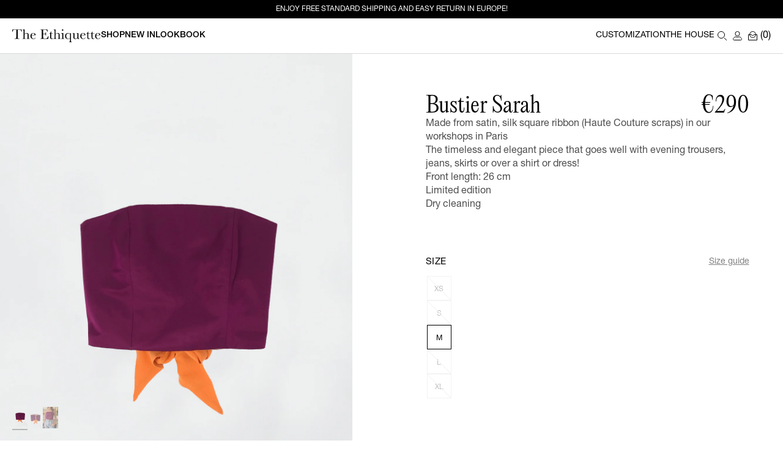

--- FILE ---
content_type: text/html; charset=utf-8
request_url: https://the-ethiquette.com/products/bustier-sarah
body_size: 34457
content:
<!doctype html>
<html class="no-js" lang="en">
  <head>
    <meta charset="utf-8">
    <meta http-equiv="X-UA-Compatible" content="IE=edge">
    <meta name="viewport" content="width=device-width,initial-scale=1">
    <meta name="theme-color" content="">
    
    
      <link rel="canonical" href="https://the-ethiquette.com/products/bustier-sarah">
    
    <link rel="preconnect" href="https://cdn.shopify.com" crossorigin><link rel="icon" type="image/png" href="//the-ethiquette.com/cdn/shop/files/favicon-the-ethiquette_a9ab964d-3539-4037-a0fd-47d01a357d86.png?crop=center&height=32&v=1713883514&width=32"><link rel="preconnect" href="https://fonts.shopifycdn.com" crossorigin><title>
      Bustier Sarah

    </title>

    
      <meta name="description" content="Made from satin, silk square ribbon (Haute Couture scraps) in our workshops in Paris The timeless and elegant piece that goes well with evening trousers, jeans, skirts or over a shirt or dress! Front length: 26 cm Limited edition Dry cleaning">
    

    

<meta property="og:site_name" content="The Ethiquette ">
<meta property="og:url" content="https://the-ethiquette.com/products/bustier-sarah">
<meta property="og:title" content="Bustier Sarah">
<meta property="og:type" content="product">
<meta property="og:description" content="Made from satin, silk square ribbon (Haute Couture scraps) in our workshops in Paris The timeless and elegant piece that goes well with evening trousers, jeans, skirts or over a shirt or dress! Front length: 26 cm Limited edition Dry cleaning"><meta property="og:image" content="http://the-ethiquette.com/cdn/shop/products/sarahorange_341d8a2a-381a-4647-be5f-de958a5ca741.jpg?v=1747735378">
  <meta property="og:image:secure_url" content="https://the-ethiquette.com/cdn/shop/products/sarahorange_341d8a2a-381a-4647-be5f-de958a5ca741.jpg?v=1747735378">
  <meta property="og:image:width" content="4000">
  <meta property="og:image:height" content="5000"><meta property="og:price:amount" content="290,00">
  <meta property="og:price:currency" content="EUR"><meta name="twitter:site" content="@/"><meta name="twitter:card" content="summary_large_image">
<meta name="twitter:title" content="Bustier Sarah">
<meta name="twitter:description" content="Made from satin, silk square ribbon (Haute Couture scraps) in our workshops in Paris The timeless and elegant piece that goes well with evening trousers, jeans, skirts or over a shirt or dress! Front length: 26 cm Limited edition Dry cleaning">



    <script>window.performance && window.performance.mark && window.performance.mark('shopify.content_for_header.start');</script><meta name="google-site-verification" content="9MwGEf1NAR4X1pUl_46ZLQg5sVsxflQGFt80BF6GSNM">
<meta id="shopify-digital-wallet" name="shopify-digital-wallet" content="/47122219164/digital_wallets/dialog">
<meta name="shopify-checkout-api-token" content="150f07174e5eb120fbf48d9280de134a">
<meta id="in-context-paypal-metadata" data-shop-id="47122219164" data-venmo-supported="false" data-environment="production" data-locale="en_US" data-paypal-v4="true" data-currency="EUR">
<link rel="alternate" hreflang="x-default" href="https://the-ethiquette.com/products/bustier-sarah">
<link rel="alternate" hreflang="en" href="https://the-ethiquette.com/products/bustier-sarah">
<link rel="alternate" hreflang="en-AC" href="https://the-ethiquette.com/en-eu/products/bustier-sarah">
<link rel="alternate" hreflang="en-AD" href="https://the-ethiquette.com/en-eu/products/bustier-sarah">
<link rel="alternate" hreflang="en-AE" href="https://the-ethiquette.com/en-eu/products/bustier-sarah">
<link rel="alternate" hreflang="en-AF" href="https://the-ethiquette.com/en-eu/products/bustier-sarah">
<link rel="alternate" hreflang="en-AG" href="https://the-ethiquette.com/en-eu/products/bustier-sarah">
<link rel="alternate" hreflang="en-AI" href="https://the-ethiquette.com/en-eu/products/bustier-sarah">
<link rel="alternate" hreflang="en-AL" href="https://the-ethiquette.com/en-eu/products/bustier-sarah">
<link rel="alternate" hreflang="en-AM" href="https://the-ethiquette.com/en-eu/products/bustier-sarah">
<link rel="alternate" hreflang="en-AO" href="https://the-ethiquette.com/en-eu/products/bustier-sarah">
<link rel="alternate" hreflang="en-AR" href="https://the-ethiquette.com/en-eu/products/bustier-sarah">
<link rel="alternate" hreflang="en-AT" href="https://the-ethiquette.com/en-eu/products/bustier-sarah">
<link rel="alternate" hreflang="en-AU" href="https://the-ethiquette.com/en-eu/products/bustier-sarah">
<link rel="alternate" hreflang="en-AW" href="https://the-ethiquette.com/en-eu/products/bustier-sarah">
<link rel="alternate" hreflang="en-AX" href="https://the-ethiquette.com/en-eu/products/bustier-sarah">
<link rel="alternate" hreflang="en-AZ" href="https://the-ethiquette.com/en-eu/products/bustier-sarah">
<link rel="alternate" hreflang="en-BA" href="https://the-ethiquette.com/en-eu/products/bustier-sarah">
<link rel="alternate" hreflang="en-BB" href="https://the-ethiquette.com/en-eu/products/bustier-sarah">
<link rel="alternate" hreflang="en-BD" href="https://the-ethiquette.com/en-eu/products/bustier-sarah">
<link rel="alternate" hreflang="en-BE" href="https://the-ethiquette.com/en-eu/products/bustier-sarah">
<link rel="alternate" hreflang="en-BF" href="https://the-ethiquette.com/en-eu/products/bustier-sarah">
<link rel="alternate" hreflang="en-BG" href="https://the-ethiquette.com/en-eu/products/bustier-sarah">
<link rel="alternate" hreflang="en-BH" href="https://the-ethiquette.com/en-eu/products/bustier-sarah">
<link rel="alternate" hreflang="en-BI" href="https://the-ethiquette.com/en-eu/products/bustier-sarah">
<link rel="alternate" hreflang="en-BJ" href="https://the-ethiquette.com/en-eu/products/bustier-sarah">
<link rel="alternate" hreflang="en-BL" href="https://the-ethiquette.com/en-eu/products/bustier-sarah">
<link rel="alternate" hreflang="en-BM" href="https://the-ethiquette.com/en-eu/products/bustier-sarah">
<link rel="alternate" hreflang="en-BN" href="https://the-ethiquette.com/en-eu/products/bustier-sarah">
<link rel="alternate" hreflang="en-BO" href="https://the-ethiquette.com/en-eu/products/bustier-sarah">
<link rel="alternate" hreflang="en-BQ" href="https://the-ethiquette.com/en-eu/products/bustier-sarah">
<link rel="alternate" hreflang="en-BR" href="https://the-ethiquette.com/en-eu/products/bustier-sarah">
<link rel="alternate" hreflang="en-BS" href="https://the-ethiquette.com/en-eu/products/bustier-sarah">
<link rel="alternate" hreflang="en-BT" href="https://the-ethiquette.com/en-eu/products/bustier-sarah">
<link rel="alternate" hreflang="en-BW" href="https://the-ethiquette.com/en-eu/products/bustier-sarah">
<link rel="alternate" hreflang="en-BY" href="https://the-ethiquette.com/en-eu/products/bustier-sarah">
<link rel="alternate" hreflang="en-BZ" href="https://the-ethiquette.com/en-eu/products/bustier-sarah">
<link rel="alternate" hreflang="en-CA" href="https://the-ethiquette.com/en-eu/products/bustier-sarah">
<link rel="alternate" hreflang="en-CC" href="https://the-ethiquette.com/en-eu/products/bustier-sarah">
<link rel="alternate" hreflang="en-CD" href="https://the-ethiquette.com/en-eu/products/bustier-sarah">
<link rel="alternate" hreflang="en-CF" href="https://the-ethiquette.com/en-eu/products/bustier-sarah">
<link rel="alternate" hreflang="en-CG" href="https://the-ethiquette.com/en-eu/products/bustier-sarah">
<link rel="alternate" hreflang="en-CI" href="https://the-ethiquette.com/en-eu/products/bustier-sarah">
<link rel="alternate" hreflang="en-CK" href="https://the-ethiquette.com/en-eu/products/bustier-sarah">
<link rel="alternate" hreflang="en-CL" href="https://the-ethiquette.com/en-eu/products/bustier-sarah">
<link rel="alternate" hreflang="en-CM" href="https://the-ethiquette.com/en-eu/products/bustier-sarah">
<link rel="alternate" hreflang="en-CN" href="https://the-ethiquette.com/en-eu/products/bustier-sarah">
<link rel="alternate" hreflang="en-CO" href="https://the-ethiquette.com/en-eu/products/bustier-sarah">
<link rel="alternate" hreflang="en-CR" href="https://the-ethiquette.com/en-eu/products/bustier-sarah">
<link rel="alternate" hreflang="en-CV" href="https://the-ethiquette.com/en-eu/products/bustier-sarah">
<link rel="alternate" hreflang="en-CW" href="https://the-ethiquette.com/en-eu/products/bustier-sarah">
<link rel="alternate" hreflang="en-CX" href="https://the-ethiquette.com/en-eu/products/bustier-sarah">
<link rel="alternate" hreflang="en-CY" href="https://the-ethiquette.com/en-eu/products/bustier-sarah">
<link rel="alternate" hreflang="en-CZ" href="https://the-ethiquette.com/en-eu/products/bustier-sarah">
<link rel="alternate" hreflang="en-DJ" href="https://the-ethiquette.com/en-eu/products/bustier-sarah">
<link rel="alternate" hreflang="en-DK" href="https://the-ethiquette.com/en-eu/products/bustier-sarah">
<link rel="alternate" hreflang="en-DM" href="https://the-ethiquette.com/en-eu/products/bustier-sarah">
<link rel="alternate" hreflang="en-DO" href="https://the-ethiquette.com/en-eu/products/bustier-sarah">
<link rel="alternate" hreflang="en-DZ" href="https://the-ethiquette.com/en-eu/products/bustier-sarah">
<link rel="alternate" hreflang="en-EC" href="https://the-ethiquette.com/en-eu/products/bustier-sarah">
<link rel="alternate" hreflang="en-EE" href="https://the-ethiquette.com/en-eu/products/bustier-sarah">
<link rel="alternate" hreflang="en-EG" href="https://the-ethiquette.com/en-eu/products/bustier-sarah">
<link rel="alternate" hreflang="en-EH" href="https://the-ethiquette.com/en-eu/products/bustier-sarah">
<link rel="alternate" hreflang="en-ER" href="https://the-ethiquette.com/en-eu/products/bustier-sarah">
<link rel="alternate" hreflang="en-ES" href="https://the-ethiquette.com/en-eu/products/bustier-sarah">
<link rel="alternate" hreflang="en-ET" href="https://the-ethiquette.com/en-eu/products/bustier-sarah">
<link rel="alternate" hreflang="en-FI" href="https://the-ethiquette.com/en-eu/products/bustier-sarah">
<link rel="alternate" hreflang="en-FJ" href="https://the-ethiquette.com/en-eu/products/bustier-sarah">
<link rel="alternate" hreflang="en-FK" href="https://the-ethiquette.com/en-eu/products/bustier-sarah">
<link rel="alternate" hreflang="en-FO" href="https://the-ethiquette.com/en-eu/products/bustier-sarah">
<link rel="alternate" hreflang="en-GA" href="https://the-ethiquette.com/en-eu/products/bustier-sarah">
<link rel="alternate" hreflang="en-GB" href="https://the-ethiquette.com/en-eu/products/bustier-sarah">
<link rel="alternate" hreflang="en-GD" href="https://the-ethiquette.com/en-eu/products/bustier-sarah">
<link rel="alternate" hreflang="en-GE" href="https://the-ethiquette.com/en-eu/products/bustier-sarah">
<link rel="alternate" hreflang="en-GF" href="https://the-ethiquette.com/en-eu/products/bustier-sarah">
<link rel="alternate" hreflang="en-GG" href="https://the-ethiquette.com/en-eu/products/bustier-sarah">
<link rel="alternate" hreflang="en-GH" href="https://the-ethiquette.com/en-eu/products/bustier-sarah">
<link rel="alternate" hreflang="en-GI" href="https://the-ethiquette.com/en-eu/products/bustier-sarah">
<link rel="alternate" hreflang="en-GL" href="https://the-ethiquette.com/en-eu/products/bustier-sarah">
<link rel="alternate" hreflang="en-GM" href="https://the-ethiquette.com/en-eu/products/bustier-sarah">
<link rel="alternate" hreflang="en-GN" href="https://the-ethiquette.com/en-eu/products/bustier-sarah">
<link rel="alternate" hreflang="en-GP" href="https://the-ethiquette.com/en-eu/products/bustier-sarah">
<link rel="alternate" hreflang="en-GQ" href="https://the-ethiquette.com/en-eu/products/bustier-sarah">
<link rel="alternate" hreflang="en-GR" href="https://the-ethiquette.com/en-eu/products/bustier-sarah">
<link rel="alternate" hreflang="en-GS" href="https://the-ethiquette.com/en-eu/products/bustier-sarah">
<link rel="alternate" hreflang="en-GT" href="https://the-ethiquette.com/en-eu/products/bustier-sarah">
<link rel="alternate" hreflang="en-GW" href="https://the-ethiquette.com/en-eu/products/bustier-sarah">
<link rel="alternate" hreflang="en-GY" href="https://the-ethiquette.com/en-eu/products/bustier-sarah">
<link rel="alternate" hreflang="en-HK" href="https://the-ethiquette.com/en-eu/products/bustier-sarah">
<link rel="alternate" hreflang="en-HN" href="https://the-ethiquette.com/en-eu/products/bustier-sarah">
<link rel="alternate" hreflang="en-HR" href="https://the-ethiquette.com/en-eu/products/bustier-sarah">
<link rel="alternate" hreflang="en-HT" href="https://the-ethiquette.com/en-eu/products/bustier-sarah">
<link rel="alternate" hreflang="en-HU" href="https://the-ethiquette.com/en-eu/products/bustier-sarah">
<link rel="alternate" hreflang="en-ID" href="https://the-ethiquette.com/en-eu/products/bustier-sarah">
<link rel="alternate" hreflang="en-IE" href="https://the-ethiquette.com/en-eu/products/bustier-sarah">
<link rel="alternate" hreflang="en-IL" href="https://the-ethiquette.com/en-eu/products/bustier-sarah">
<link rel="alternate" hreflang="en-IM" href="https://the-ethiquette.com/en-eu/products/bustier-sarah">
<link rel="alternate" hreflang="en-IN" href="https://the-ethiquette.com/en-eu/products/bustier-sarah">
<link rel="alternate" hreflang="en-IO" href="https://the-ethiquette.com/en-eu/products/bustier-sarah">
<link rel="alternate" hreflang="en-IQ" href="https://the-ethiquette.com/en-eu/products/bustier-sarah">
<link rel="alternate" hreflang="en-IS" href="https://the-ethiquette.com/en-eu/products/bustier-sarah">
<link rel="alternate" hreflang="en-IT" href="https://the-ethiquette.com/en-eu/products/bustier-sarah">
<link rel="alternate" hreflang="en-JE" href="https://the-ethiquette.com/en-eu/products/bustier-sarah">
<link rel="alternate" hreflang="en-JM" href="https://the-ethiquette.com/en-eu/products/bustier-sarah">
<link rel="alternate" hreflang="en-JO" href="https://the-ethiquette.com/en-eu/products/bustier-sarah">
<link rel="alternate" hreflang="en-KE" href="https://the-ethiquette.com/en-eu/products/bustier-sarah">
<link rel="alternate" hreflang="en-KG" href="https://the-ethiquette.com/en-eu/products/bustier-sarah">
<link rel="alternate" hreflang="en-KH" href="https://the-ethiquette.com/en-eu/products/bustier-sarah">
<link rel="alternate" hreflang="en-KI" href="https://the-ethiquette.com/en-eu/products/bustier-sarah">
<link rel="alternate" hreflang="en-KM" href="https://the-ethiquette.com/en-eu/products/bustier-sarah">
<link rel="alternate" hreflang="en-KN" href="https://the-ethiquette.com/en-eu/products/bustier-sarah">
<link rel="alternate" hreflang="en-KR" href="https://the-ethiquette.com/en-eu/products/bustier-sarah">
<link rel="alternate" hreflang="en-KW" href="https://the-ethiquette.com/en-eu/products/bustier-sarah">
<link rel="alternate" hreflang="en-KY" href="https://the-ethiquette.com/en-eu/products/bustier-sarah">
<link rel="alternate" hreflang="en-KZ" href="https://the-ethiquette.com/en-eu/products/bustier-sarah">
<link rel="alternate" hreflang="en-LA" href="https://the-ethiquette.com/en-eu/products/bustier-sarah">
<link rel="alternate" hreflang="en-LB" href="https://the-ethiquette.com/en-eu/products/bustier-sarah">
<link rel="alternate" hreflang="en-LC" href="https://the-ethiquette.com/en-eu/products/bustier-sarah">
<link rel="alternate" hreflang="en-LI" href="https://the-ethiquette.com/en-eu/products/bustier-sarah">
<link rel="alternate" hreflang="en-LK" href="https://the-ethiquette.com/en-eu/products/bustier-sarah">
<link rel="alternate" hreflang="en-LR" href="https://the-ethiquette.com/en-eu/products/bustier-sarah">
<link rel="alternate" hreflang="en-LS" href="https://the-ethiquette.com/en-eu/products/bustier-sarah">
<link rel="alternate" hreflang="en-LT" href="https://the-ethiquette.com/en-eu/products/bustier-sarah">
<link rel="alternate" hreflang="en-LU" href="https://the-ethiquette.com/en-eu/products/bustier-sarah">
<link rel="alternate" hreflang="en-LV" href="https://the-ethiquette.com/en-eu/products/bustier-sarah">
<link rel="alternate" hreflang="en-LY" href="https://the-ethiquette.com/en-eu/products/bustier-sarah">
<link rel="alternate" hreflang="en-MA" href="https://the-ethiquette.com/en-eu/products/bustier-sarah">
<link rel="alternate" hreflang="en-MC" href="https://the-ethiquette.com/en-eu/products/bustier-sarah">
<link rel="alternate" hreflang="en-MD" href="https://the-ethiquette.com/en-eu/products/bustier-sarah">
<link rel="alternate" hreflang="en-ME" href="https://the-ethiquette.com/en-eu/products/bustier-sarah">
<link rel="alternate" hreflang="en-MF" href="https://the-ethiquette.com/en-eu/products/bustier-sarah">
<link rel="alternate" hreflang="en-MG" href="https://the-ethiquette.com/en-eu/products/bustier-sarah">
<link rel="alternate" hreflang="en-MK" href="https://the-ethiquette.com/en-eu/products/bustier-sarah">
<link rel="alternate" hreflang="en-ML" href="https://the-ethiquette.com/en-eu/products/bustier-sarah">
<link rel="alternate" hreflang="en-MM" href="https://the-ethiquette.com/en-eu/products/bustier-sarah">
<link rel="alternate" hreflang="en-MN" href="https://the-ethiquette.com/en-eu/products/bustier-sarah">
<link rel="alternate" hreflang="en-MO" href="https://the-ethiquette.com/en-eu/products/bustier-sarah">
<link rel="alternate" hreflang="en-MQ" href="https://the-ethiquette.com/en-eu/products/bustier-sarah">
<link rel="alternate" hreflang="en-MR" href="https://the-ethiquette.com/en-eu/products/bustier-sarah">
<link rel="alternate" hreflang="en-MS" href="https://the-ethiquette.com/en-eu/products/bustier-sarah">
<link rel="alternate" hreflang="en-MT" href="https://the-ethiquette.com/en-eu/products/bustier-sarah">
<link rel="alternate" hreflang="en-MU" href="https://the-ethiquette.com/en-eu/products/bustier-sarah">
<link rel="alternate" hreflang="en-MV" href="https://the-ethiquette.com/en-eu/products/bustier-sarah">
<link rel="alternate" hreflang="en-MW" href="https://the-ethiquette.com/en-eu/products/bustier-sarah">
<link rel="alternate" hreflang="en-MX" href="https://the-ethiquette.com/en-eu/products/bustier-sarah">
<link rel="alternate" hreflang="en-MY" href="https://the-ethiquette.com/en-eu/products/bustier-sarah">
<link rel="alternate" hreflang="en-MZ" href="https://the-ethiquette.com/en-eu/products/bustier-sarah">
<link rel="alternate" hreflang="en-NA" href="https://the-ethiquette.com/en-eu/products/bustier-sarah">
<link rel="alternate" hreflang="en-NC" href="https://the-ethiquette.com/en-eu/products/bustier-sarah">
<link rel="alternate" hreflang="en-NE" href="https://the-ethiquette.com/en-eu/products/bustier-sarah">
<link rel="alternate" hreflang="en-NF" href="https://the-ethiquette.com/en-eu/products/bustier-sarah">
<link rel="alternate" hreflang="en-NG" href="https://the-ethiquette.com/en-eu/products/bustier-sarah">
<link rel="alternate" hreflang="en-NI" href="https://the-ethiquette.com/en-eu/products/bustier-sarah">
<link rel="alternate" hreflang="en-NL" href="https://the-ethiquette.com/en-eu/products/bustier-sarah">
<link rel="alternate" hreflang="en-NO" href="https://the-ethiquette.com/en-eu/products/bustier-sarah">
<link rel="alternate" hreflang="en-NP" href="https://the-ethiquette.com/en-eu/products/bustier-sarah">
<link rel="alternate" hreflang="en-NR" href="https://the-ethiquette.com/en-eu/products/bustier-sarah">
<link rel="alternate" hreflang="en-NU" href="https://the-ethiquette.com/en-eu/products/bustier-sarah">
<link rel="alternate" hreflang="en-NZ" href="https://the-ethiquette.com/en-eu/products/bustier-sarah">
<link rel="alternate" hreflang="en-OM" href="https://the-ethiquette.com/en-eu/products/bustier-sarah">
<link rel="alternate" hreflang="en-PA" href="https://the-ethiquette.com/en-eu/products/bustier-sarah">
<link rel="alternate" hreflang="en-PE" href="https://the-ethiquette.com/en-eu/products/bustier-sarah">
<link rel="alternate" hreflang="en-PF" href="https://the-ethiquette.com/en-eu/products/bustier-sarah">
<link rel="alternate" hreflang="en-PG" href="https://the-ethiquette.com/en-eu/products/bustier-sarah">
<link rel="alternate" hreflang="en-PH" href="https://the-ethiquette.com/en-eu/products/bustier-sarah">
<link rel="alternate" hreflang="en-PK" href="https://the-ethiquette.com/en-eu/products/bustier-sarah">
<link rel="alternate" hreflang="en-PL" href="https://the-ethiquette.com/en-eu/products/bustier-sarah">
<link rel="alternate" hreflang="en-PM" href="https://the-ethiquette.com/en-eu/products/bustier-sarah">
<link rel="alternate" hreflang="en-PN" href="https://the-ethiquette.com/en-eu/products/bustier-sarah">
<link rel="alternate" hreflang="en-PS" href="https://the-ethiquette.com/en-eu/products/bustier-sarah">
<link rel="alternate" hreflang="en-PT" href="https://the-ethiquette.com/en-eu/products/bustier-sarah">
<link rel="alternate" hreflang="en-PY" href="https://the-ethiquette.com/en-eu/products/bustier-sarah">
<link rel="alternate" hreflang="en-QA" href="https://the-ethiquette.com/en-eu/products/bustier-sarah">
<link rel="alternate" hreflang="en-RE" href="https://the-ethiquette.com/en-eu/products/bustier-sarah">
<link rel="alternate" hreflang="en-RO" href="https://the-ethiquette.com/en-eu/products/bustier-sarah">
<link rel="alternate" hreflang="en-RS" href="https://the-ethiquette.com/en-eu/products/bustier-sarah">
<link rel="alternate" hreflang="en-RU" href="https://the-ethiquette.com/en-eu/products/bustier-sarah">
<link rel="alternate" hreflang="en-RW" href="https://the-ethiquette.com/en-eu/products/bustier-sarah">
<link rel="alternate" hreflang="en-SA" href="https://the-ethiquette.com/en-eu/products/bustier-sarah">
<link rel="alternate" hreflang="en-SB" href="https://the-ethiquette.com/en-eu/products/bustier-sarah">
<link rel="alternate" hreflang="en-SC" href="https://the-ethiquette.com/en-eu/products/bustier-sarah">
<link rel="alternate" hreflang="en-SD" href="https://the-ethiquette.com/en-eu/products/bustier-sarah">
<link rel="alternate" hreflang="en-SE" href="https://the-ethiquette.com/en-eu/products/bustier-sarah">
<link rel="alternate" hreflang="en-SG" href="https://the-ethiquette.com/en-eu/products/bustier-sarah">
<link rel="alternate" hreflang="en-SH" href="https://the-ethiquette.com/en-eu/products/bustier-sarah">
<link rel="alternate" hreflang="en-SI" href="https://the-ethiquette.com/en-eu/products/bustier-sarah">
<link rel="alternate" hreflang="en-SJ" href="https://the-ethiquette.com/en-eu/products/bustier-sarah">
<link rel="alternate" hreflang="en-SK" href="https://the-ethiquette.com/en-eu/products/bustier-sarah">
<link rel="alternate" hreflang="en-SL" href="https://the-ethiquette.com/en-eu/products/bustier-sarah">
<link rel="alternate" hreflang="en-SM" href="https://the-ethiquette.com/en-eu/products/bustier-sarah">
<link rel="alternate" hreflang="en-SN" href="https://the-ethiquette.com/en-eu/products/bustier-sarah">
<link rel="alternate" hreflang="en-SO" href="https://the-ethiquette.com/en-eu/products/bustier-sarah">
<link rel="alternate" hreflang="en-SR" href="https://the-ethiquette.com/en-eu/products/bustier-sarah">
<link rel="alternate" hreflang="en-SS" href="https://the-ethiquette.com/en-eu/products/bustier-sarah">
<link rel="alternate" hreflang="en-ST" href="https://the-ethiquette.com/en-eu/products/bustier-sarah">
<link rel="alternate" hreflang="en-SV" href="https://the-ethiquette.com/en-eu/products/bustier-sarah">
<link rel="alternate" hreflang="en-SX" href="https://the-ethiquette.com/en-eu/products/bustier-sarah">
<link rel="alternate" hreflang="en-SZ" href="https://the-ethiquette.com/en-eu/products/bustier-sarah">
<link rel="alternate" hreflang="en-TA" href="https://the-ethiquette.com/en-eu/products/bustier-sarah">
<link rel="alternate" hreflang="en-TC" href="https://the-ethiquette.com/en-eu/products/bustier-sarah">
<link rel="alternate" hreflang="en-TD" href="https://the-ethiquette.com/en-eu/products/bustier-sarah">
<link rel="alternate" hreflang="en-TF" href="https://the-ethiquette.com/en-eu/products/bustier-sarah">
<link rel="alternate" hreflang="en-TG" href="https://the-ethiquette.com/en-eu/products/bustier-sarah">
<link rel="alternate" hreflang="en-TH" href="https://the-ethiquette.com/en-eu/products/bustier-sarah">
<link rel="alternate" hreflang="en-TJ" href="https://the-ethiquette.com/en-eu/products/bustier-sarah">
<link rel="alternate" hreflang="en-TK" href="https://the-ethiquette.com/en-eu/products/bustier-sarah">
<link rel="alternate" hreflang="en-TL" href="https://the-ethiquette.com/en-eu/products/bustier-sarah">
<link rel="alternate" hreflang="en-TM" href="https://the-ethiquette.com/en-eu/products/bustier-sarah">
<link rel="alternate" hreflang="en-TN" href="https://the-ethiquette.com/en-eu/products/bustier-sarah">
<link rel="alternate" hreflang="en-TO" href="https://the-ethiquette.com/en-eu/products/bustier-sarah">
<link rel="alternate" hreflang="en-TR" href="https://the-ethiquette.com/en-eu/products/bustier-sarah">
<link rel="alternate" hreflang="en-TT" href="https://the-ethiquette.com/en-eu/products/bustier-sarah">
<link rel="alternate" hreflang="en-TV" href="https://the-ethiquette.com/en-eu/products/bustier-sarah">
<link rel="alternate" hreflang="en-TW" href="https://the-ethiquette.com/en-eu/products/bustier-sarah">
<link rel="alternate" hreflang="en-TZ" href="https://the-ethiquette.com/en-eu/products/bustier-sarah">
<link rel="alternate" hreflang="en-UA" href="https://the-ethiquette.com/en-eu/products/bustier-sarah">
<link rel="alternate" hreflang="en-UG" href="https://the-ethiquette.com/en-eu/products/bustier-sarah">
<link rel="alternate" hreflang="en-UM" href="https://the-ethiquette.com/en-eu/products/bustier-sarah">
<link rel="alternate" hreflang="en-UY" href="https://the-ethiquette.com/en-eu/products/bustier-sarah">
<link rel="alternate" hreflang="en-UZ" href="https://the-ethiquette.com/en-eu/products/bustier-sarah">
<link rel="alternate" hreflang="en-VA" href="https://the-ethiquette.com/en-eu/products/bustier-sarah">
<link rel="alternate" hreflang="en-VC" href="https://the-ethiquette.com/en-eu/products/bustier-sarah">
<link rel="alternate" hreflang="en-VE" href="https://the-ethiquette.com/en-eu/products/bustier-sarah">
<link rel="alternate" hreflang="en-VG" href="https://the-ethiquette.com/en-eu/products/bustier-sarah">
<link rel="alternate" hreflang="en-VN" href="https://the-ethiquette.com/en-eu/products/bustier-sarah">
<link rel="alternate" hreflang="en-VU" href="https://the-ethiquette.com/en-eu/products/bustier-sarah">
<link rel="alternate" hreflang="en-WF" href="https://the-ethiquette.com/en-eu/products/bustier-sarah">
<link rel="alternate" hreflang="en-WS" href="https://the-ethiquette.com/en-eu/products/bustier-sarah">
<link rel="alternate" hreflang="en-XK" href="https://the-ethiquette.com/en-eu/products/bustier-sarah">
<link rel="alternate" hreflang="en-YE" href="https://the-ethiquette.com/en-eu/products/bustier-sarah">
<link rel="alternate" hreflang="en-YT" href="https://the-ethiquette.com/en-eu/products/bustier-sarah">
<link rel="alternate" hreflang="en-ZA" href="https://the-ethiquette.com/en-eu/products/bustier-sarah">
<link rel="alternate" hreflang="en-ZM" href="https://the-ethiquette.com/en-eu/products/bustier-sarah">
<link rel="alternate" hreflang="en-ZW" href="https://the-ethiquette.com/en-eu/products/bustier-sarah">
<link rel="alternate" type="application/json+oembed" href="https://the-ethiquette.com/products/bustier-sarah.oembed">
<script async="async" src="/checkouts/internal/preloads.js?locale=en-FR"></script>
<script id="apple-pay-shop-capabilities" type="application/json">{"shopId":47122219164,"countryCode":"FR","currencyCode":"EUR","merchantCapabilities":["supports3DS"],"merchantId":"gid:\/\/shopify\/Shop\/47122219164","merchantName":"The Ethiquette ","requiredBillingContactFields":["postalAddress","email","phone"],"requiredShippingContactFields":["postalAddress","email","phone"],"shippingType":"shipping","supportedNetworks":["visa","masterCard","amex","maestro"],"total":{"type":"pending","label":"The Ethiquette ","amount":"1.00"},"shopifyPaymentsEnabled":true,"supportsSubscriptions":true}</script>
<script id="shopify-features" type="application/json">{"accessToken":"150f07174e5eb120fbf48d9280de134a","betas":["rich-media-storefront-analytics"],"domain":"the-ethiquette.com","predictiveSearch":true,"shopId":47122219164,"locale":"en"}</script>
<script>var Shopify = Shopify || {};
Shopify.shop = "the-ethiquette-sustainable-couture.myshopify.com";
Shopify.locale = "en";
Shopify.currency = {"active":"EUR","rate":"1.0"};
Shopify.country = "FR";
Shopify.theme = {"name":"the_ethiquette\/main","id":163059073368,"schema_name":"Moon Moon","schema_version":"1.0.0","theme_store_id":null,"role":"main"};
Shopify.theme.handle = "null";
Shopify.theme.style = {"id":null,"handle":null};
Shopify.cdnHost = "the-ethiquette.com/cdn";
Shopify.routes = Shopify.routes || {};
Shopify.routes.root = "/";</script>
<script type="module">!function(o){(o.Shopify=o.Shopify||{}).modules=!0}(window);</script>
<script>!function(o){function n(){var o=[];function n(){o.push(Array.prototype.slice.apply(arguments))}return n.q=o,n}var t=o.Shopify=o.Shopify||{};t.loadFeatures=n(),t.autoloadFeatures=n()}(window);</script>
<script id="shop-js-analytics" type="application/json">{"pageType":"product"}</script>
<script defer="defer" async type="module" src="//the-ethiquette.com/cdn/shopifycloud/shop-js/modules/v2/client.init-shop-cart-sync_BT-GjEfc.en.esm.js"></script>
<script defer="defer" async type="module" src="//the-ethiquette.com/cdn/shopifycloud/shop-js/modules/v2/chunk.common_D58fp_Oc.esm.js"></script>
<script defer="defer" async type="module" src="//the-ethiquette.com/cdn/shopifycloud/shop-js/modules/v2/chunk.modal_xMitdFEc.esm.js"></script>
<script type="module">
  await import("//the-ethiquette.com/cdn/shopifycloud/shop-js/modules/v2/client.init-shop-cart-sync_BT-GjEfc.en.esm.js");
await import("//the-ethiquette.com/cdn/shopifycloud/shop-js/modules/v2/chunk.common_D58fp_Oc.esm.js");
await import("//the-ethiquette.com/cdn/shopifycloud/shop-js/modules/v2/chunk.modal_xMitdFEc.esm.js");

  window.Shopify.SignInWithShop?.initShopCartSync?.({"fedCMEnabled":true,"windoidEnabled":true});

</script>
<script>(function() {
  var isLoaded = false;
  function asyncLoad() {
    if (isLoaded) return;
    isLoaded = true;
    var urls = ["\/\/cdn.shopify.com\/proxy\/3a97690a781e17ffbe450d6d10f7824615da4bac46c048f765a7d9a6b912788b\/storage.googleapis.com\/singleton-software-bucket\/secondimageonhover\/prod\/main.js?shop=the-ethiquette-sustainable-couture.myshopify.com\u0026sp-cache-control=cHVibGljLCBtYXgtYWdlPTkwMA","https:\/\/shy.elfsight.com\/p\/platform.js?shop=the-ethiquette-sustainable-couture.myshopify.com","https:\/\/cks3.amplifiedcdn.com\/ckjs.production.min.js?unique_id=the-ethiquette-sustainable-couture.myshopify.com\u0026shop=the-ethiquette-sustainable-couture.myshopify.com","https:\/\/ccjs.amplifiedcdn.com\/ccjs.umd.js?unique_id=the-ethiquette-sustainable-couture.myshopify.com\u0026shop=the-ethiquette-sustainable-couture.myshopify.com","https:\/\/omnisnippet1.com\/platforms\/shopify.js?source=scriptTag\u0026v=2025-05-14T14\u0026shop=the-ethiquette-sustainable-couture.myshopify.com","https:\/\/cdn.pushowl.com\/latest\/sdks\/pushowl-shopify.js?subdomain=the-ethiquette-sustainable-couture\u0026environment=production\u0026guid=d398b288-726b-4dae-b721-cf9a3a796bd9\u0026shop=the-ethiquette-sustainable-couture.myshopify.com"];
    for (var i = 0; i < urls.length; i++) {
      var s = document.createElement('script');
      s.type = 'text/javascript';
      s.async = true;
      s.src = urls[i];
      var x = document.getElementsByTagName('script')[0];
      x.parentNode.insertBefore(s, x);
    }
  };
  if(window.attachEvent) {
    window.attachEvent('onload', asyncLoad);
  } else {
    window.addEventListener('load', asyncLoad, false);
  }
})();</script>
<script id="__st">var __st={"a":47122219164,"offset":3600,"reqid":"990f8e37-c0f3-4cc1-80a4-a235151755c8-1769198893","pageurl":"the-ethiquette.com\/products\/bustier-sarah","u":"e8722da6c10f","p":"product","rtyp":"product","rid":6666220535964};</script>
<script>window.ShopifyPaypalV4VisibilityTracking = true;</script>
<script id="captcha-bootstrap">!function(){'use strict';const t='contact',e='account',n='new_comment',o=[[t,t],['blogs',n],['comments',n],[t,'customer']],c=[[e,'customer_login'],[e,'guest_login'],[e,'recover_customer_password'],[e,'create_customer']],r=t=>t.map((([t,e])=>`form[action*='/${t}']:not([data-nocaptcha='true']) input[name='form_type'][value='${e}']`)).join(','),a=t=>()=>t?[...document.querySelectorAll(t)].map((t=>t.form)):[];function s(){const t=[...o],e=r(t);return a(e)}const i='password',u='form_key',d=['recaptcha-v3-token','g-recaptcha-response','h-captcha-response',i],f=()=>{try{return window.sessionStorage}catch{return}},m='__shopify_v',_=t=>t.elements[u];function p(t,e,n=!1){try{const o=window.sessionStorage,c=JSON.parse(o.getItem(e)),{data:r}=function(t){const{data:e,action:n}=t;return t[m]||n?{data:e,action:n}:{data:t,action:n}}(c);for(const[e,n]of Object.entries(r))t.elements[e]&&(t.elements[e].value=n);n&&o.removeItem(e)}catch(o){console.error('form repopulation failed',{error:o})}}const l='form_type',E='cptcha';function T(t){t.dataset[E]=!0}const w=window,h=w.document,L='Shopify',v='ce_forms',y='captcha';let A=!1;((t,e)=>{const n=(g='f06e6c50-85a8-45c8-87d0-21a2b65856fe',I='https://cdn.shopify.com/shopifycloud/storefront-forms-hcaptcha/ce_storefront_forms_captcha_hcaptcha.v1.5.2.iife.js',D={infoText:'Protected by hCaptcha',privacyText:'Privacy',termsText:'Terms'},(t,e,n)=>{const o=w[L][v],c=o.bindForm;if(c)return c(t,g,e,D).then(n);var r;o.q.push([[t,g,e,D],n]),r=I,A||(h.body.append(Object.assign(h.createElement('script'),{id:'captcha-provider',async:!0,src:r})),A=!0)});var g,I,D;w[L]=w[L]||{},w[L][v]=w[L][v]||{},w[L][v].q=[],w[L][y]=w[L][y]||{},w[L][y].protect=function(t,e){n(t,void 0,e),T(t)},Object.freeze(w[L][y]),function(t,e,n,w,h,L){const[v,y,A,g]=function(t,e,n){const i=e?o:[],u=t?c:[],d=[...i,...u],f=r(d),m=r(i),_=r(d.filter((([t,e])=>n.includes(e))));return[a(f),a(m),a(_),s()]}(w,h,L),I=t=>{const e=t.target;return e instanceof HTMLFormElement?e:e&&e.form},D=t=>v().includes(t);t.addEventListener('submit',(t=>{const e=I(t);if(!e)return;const n=D(e)&&!e.dataset.hcaptchaBound&&!e.dataset.recaptchaBound,o=_(e),c=g().includes(e)&&(!o||!o.value);(n||c)&&t.preventDefault(),c&&!n&&(function(t){try{if(!f())return;!function(t){const e=f();if(!e)return;const n=_(t);if(!n)return;const o=n.value;o&&e.removeItem(o)}(t);const e=Array.from(Array(32),(()=>Math.random().toString(36)[2])).join('');!function(t,e){_(t)||t.append(Object.assign(document.createElement('input'),{type:'hidden',name:u})),t.elements[u].value=e}(t,e),function(t,e){const n=f();if(!n)return;const o=[...t.querySelectorAll(`input[type='${i}']`)].map((({name:t})=>t)),c=[...d,...o],r={};for(const[a,s]of new FormData(t).entries())c.includes(a)||(r[a]=s);n.setItem(e,JSON.stringify({[m]:1,action:t.action,data:r}))}(t,e)}catch(e){console.error('failed to persist form',e)}}(e),e.submit())}));const S=(t,e)=>{t&&!t.dataset[E]&&(n(t,e.some((e=>e===t))),T(t))};for(const o of['focusin','change'])t.addEventListener(o,(t=>{const e=I(t);D(e)&&S(e,y())}));const B=e.get('form_key'),M=e.get(l),P=B&&M;t.addEventListener('DOMContentLoaded',(()=>{const t=y();if(P)for(const e of t)e.elements[l].value===M&&p(e,B);[...new Set([...A(),...v().filter((t=>'true'===t.dataset.shopifyCaptcha))])].forEach((e=>S(e,t)))}))}(h,new URLSearchParams(w.location.search),n,t,e,['guest_login'])})(!0,!0)}();</script>
<script integrity="sha256-4kQ18oKyAcykRKYeNunJcIwy7WH5gtpwJnB7kiuLZ1E=" data-source-attribution="shopify.loadfeatures" defer="defer" src="//the-ethiquette.com/cdn/shopifycloud/storefront/assets/storefront/load_feature-a0a9edcb.js" crossorigin="anonymous"></script>
<script data-source-attribution="shopify.dynamic_checkout.dynamic.init">var Shopify=Shopify||{};Shopify.PaymentButton=Shopify.PaymentButton||{isStorefrontPortableWallets:!0,init:function(){window.Shopify.PaymentButton.init=function(){};var t=document.createElement("script");t.src="https://the-ethiquette.com/cdn/shopifycloud/portable-wallets/latest/portable-wallets.en.js",t.type="module",document.head.appendChild(t)}};
</script>
<script data-source-attribution="shopify.dynamic_checkout.buyer_consent">
  function portableWalletsHideBuyerConsent(e){var t=document.getElementById("shopify-buyer-consent"),n=document.getElementById("shopify-subscription-policy-button");t&&n&&(t.classList.add("hidden"),t.setAttribute("aria-hidden","true"),n.removeEventListener("click",e))}function portableWalletsShowBuyerConsent(e){var t=document.getElementById("shopify-buyer-consent"),n=document.getElementById("shopify-subscription-policy-button");t&&n&&(t.classList.remove("hidden"),t.removeAttribute("aria-hidden"),n.addEventListener("click",e))}window.Shopify?.PaymentButton&&(window.Shopify.PaymentButton.hideBuyerConsent=portableWalletsHideBuyerConsent,window.Shopify.PaymentButton.showBuyerConsent=portableWalletsShowBuyerConsent);
</script>
<script>
  function portableWalletsCleanup(e){e&&e.src&&console.error("Failed to load portable wallets script "+e.src);var t=document.querySelectorAll("shopify-accelerated-checkout .shopify-payment-button__skeleton, shopify-accelerated-checkout-cart .wallet-cart-button__skeleton"),e=document.getElementById("shopify-buyer-consent");for(let e=0;e<t.length;e++)t[e].remove();e&&e.remove()}function portableWalletsNotLoadedAsModule(e){e instanceof ErrorEvent&&"string"==typeof e.message&&e.message.includes("import.meta")&&"string"==typeof e.filename&&e.filename.includes("portable-wallets")&&(window.removeEventListener("error",portableWalletsNotLoadedAsModule),window.Shopify.PaymentButton.failedToLoad=e,"loading"===document.readyState?document.addEventListener("DOMContentLoaded",window.Shopify.PaymentButton.init):window.Shopify.PaymentButton.init())}window.addEventListener("error",portableWalletsNotLoadedAsModule);
</script>

<script type="module" src="https://the-ethiquette.com/cdn/shopifycloud/portable-wallets/latest/portable-wallets.en.js" onError="portableWalletsCleanup(this)" crossorigin="anonymous"></script>
<script nomodule>
  document.addEventListener("DOMContentLoaded", portableWalletsCleanup);
</script>

<link id="shopify-accelerated-checkout-styles" rel="stylesheet" media="screen" href="https://the-ethiquette.com/cdn/shopifycloud/portable-wallets/latest/accelerated-checkout-backwards-compat.css" crossorigin="anonymous">
<style id="shopify-accelerated-checkout-cart">
        #shopify-buyer-consent {
  margin-top: 1em;
  display: inline-block;
  width: 100%;
}

#shopify-buyer-consent.hidden {
  display: none;
}

#shopify-subscription-policy-button {
  background: none;
  border: none;
  padding: 0;
  text-decoration: underline;
  font-size: inherit;
  cursor: pointer;
}

#shopify-subscription-policy-button::before {
  box-shadow: none;
}

      </style>

<script>window.performance && window.performance.mark && window.performance.mark('shopify.content_for_header.end');</script>


    <style data-shopify>
      
      
      
      
      @font-face {
  font-family: "Instrument Sans";
  font-weight: 400;
  font-style: normal;
  font-display: swap;
  src: url("//the-ethiquette.com/cdn/fonts/instrument_sans/instrumentsans_n4.db86542ae5e1596dbdb28c279ae6c2086c4c5bfa.woff2") format("woff2"),
       url("//the-ethiquette.com/cdn/fonts/instrument_sans/instrumentsans_n4.510f1b081e58d08c30978f465518799851ef6d8b.woff") format("woff");
}

    </style>

    <link href="//the-ethiquette.com/cdn/shop/t/8/assets/moon-moon.css?v=38460456742522719791732790017" rel="stylesheet" type="text/css" media="all" />
    <link href="//the-ethiquette.com/cdn/shop/t/8/assets/mm-product-card.css?v=160711478076569595241721995869" rel="stylesheet" type="text/css" media="all" />
    <link href="//the-ethiquette.com/cdn/shop/t/8/assets/mm-collection-card.css?v=146386484656426206331707822665" rel="stylesheet" type="text/css" media="all" />
    <link href="//the-ethiquette.com/cdn/shop/t/8/assets/mm-mega-menu-card.css?v=131435861951421534601707822662" rel="stylesheet" type="text/css" media="all" />
    
    <link href="//the-ethiquette.com/cdn/shop/t/8/assets/splide.min.css?v=44329677166622589231707822658" rel="stylesheet" type="text/css" media="all" />
    
    <!-- SPLITTING -->
    <link href="//the-ethiquette.com/cdn/shop/t/8/assets/splitting.css?v=77211683804489994871707822657" rel="stylesheet" type="text/css" media="all" />
    <link href="//the-ethiquette.com/cdn/shop/t/8/assets/splitting-cells.css?v=173183919288428185621707822664" rel="stylesheet" type="text/css" media="all" />

<!-- BEGIN app block: shopify://apps/klaviyo-email-marketing-sms/blocks/klaviyo-onsite-embed/2632fe16-c075-4321-a88b-50b567f42507 -->












  <script async src="https://static.klaviyo.com/onsite/js/TUFS2k/klaviyo.js?company_id=TUFS2k"></script>
  <script>!function(){if(!window.klaviyo){window._klOnsite=window._klOnsite||[];try{window.klaviyo=new Proxy({},{get:function(n,i){return"push"===i?function(){var n;(n=window._klOnsite).push.apply(n,arguments)}:function(){for(var n=arguments.length,o=new Array(n),w=0;w<n;w++)o[w]=arguments[w];var t="function"==typeof o[o.length-1]?o.pop():void 0,e=new Promise((function(n){window._klOnsite.push([i].concat(o,[function(i){t&&t(i),n(i)}]))}));return e}}})}catch(n){window.klaviyo=window.klaviyo||[],window.klaviyo.push=function(){var n;(n=window._klOnsite).push.apply(n,arguments)}}}}();</script>

  
    <script id="viewed_product">
      if (item == null) {
        var _learnq = _learnq || [];

        var MetafieldReviews = null
        var MetafieldYotpoRating = null
        var MetafieldYotpoCount = null
        var MetafieldLooxRating = null
        var MetafieldLooxCount = null
        var okendoProduct = null
        var okendoProductReviewCount = null
        var okendoProductReviewAverageValue = null
        try {
          // The following fields are used for Customer Hub recently viewed in order to add reviews.
          // This information is not part of __kla_viewed. Instead, it is part of __kla_viewed_reviewed_items
          MetafieldReviews = {};
          MetafieldYotpoRating = null
          MetafieldYotpoCount = null
          MetafieldLooxRating = null
          MetafieldLooxCount = null

          okendoProduct = null
          // If the okendo metafield is not legacy, it will error, which then requires the new json formatted data
          if (okendoProduct && 'error' in okendoProduct) {
            okendoProduct = null
          }
          okendoProductReviewCount = okendoProduct ? okendoProduct.reviewCount : null
          okendoProductReviewAverageValue = okendoProduct ? okendoProduct.reviewAverageValue : null
        } catch (error) {
          console.error('Error in Klaviyo onsite reviews tracking:', error);
        }

        var item = {
          Name: "Bustier Sarah",
          ProductID: 6666220535964,
          Categories: ["Bustiers \u0026 Corsets","The Ethiquette Prêt-à-Couture","Valentine's Selection"],
          ImageURL: "https://the-ethiquette.com/cdn/shop/products/sarahorange_341d8a2a-381a-4647-be5f-de958a5ca741_grande.jpg?v=1747735378",
          URL: "https://the-ethiquette.com/products/bustier-sarah",
          Brand: "The Ethiquette",
          Price: "€290,00",
          Value: "290,00",
          CompareAtPrice: "€290,00"
        };
        _learnq.push(['track', 'Viewed Product', item]);
        _learnq.push(['trackViewedItem', {
          Title: item.Name,
          ItemId: item.ProductID,
          Categories: item.Categories,
          ImageUrl: item.ImageURL,
          Url: item.URL,
          Metadata: {
            Brand: item.Brand,
            Price: item.Price,
            Value: item.Value,
            CompareAtPrice: item.CompareAtPrice
          },
          metafields:{
            reviews: MetafieldReviews,
            yotpo:{
              rating: MetafieldYotpoRating,
              count: MetafieldYotpoCount,
            },
            loox:{
              rating: MetafieldLooxRating,
              count: MetafieldLooxCount,
            },
            okendo: {
              rating: okendoProductReviewAverageValue,
              count: okendoProductReviewCount,
            }
          }
        }]);
      }
    </script>
  




  <script>
    window.klaviyoReviewsProductDesignMode = false
  </script>







<!-- END app block --><!-- BEGIN app block: shopify://apps/addingwell/blocks/aw-gtm/c8ed21e7-0ac8-4249-8c91-cbdde850b5b8 --><script
  type="module"
>
  setTimeout(async function () {
    const keySessionStorage = 'aw_settings';
    let __AW__settings = JSON.parse(sessionStorage.getItem(keySessionStorage));
    if(!__AW__settings) {
      const awSettings = await fetch(
              "/apps/addingwell-proxy",
              {
                method: "GET",
                redirect: "follow",
                headers: {'Content-Type': 'application/json', 'Access-Control-Allow-Origin': '*'}
              }
      );
      if (awSettings.ok) {
        __AW__settings = await awSettings.json();
        sessionStorage.setItem(keySessionStorage, JSON.stringify(__AW__settings));
      } else {
        console.error('Addingwell - Loading proxy error', awSettings.status);
        return;
      }
    }

    if(__AW__settings.insertGtmTag && __AW__settings.gtmId) {
      let __AW__gtmUrl = 'https://www.googletagmanager.com/gtm.js';
      let __AW__isAddingwellCdn = false;
      if(__AW__settings.insertGtmUrl && __AW__settings.gtmUrl) {
        __AW__gtmUrl = __AW__settings.gtmUrl;
        __AW__isAddingwellCdn = __AW__settings.isAddingwellCdn;
      }

      (function(w,d,s,l,i){
        w[l]=w[l]||[];w[l].push({'gtm.start':new Date().getTime(),event:'gtm.js'});
        var f=d.getElementsByTagName(s)[0],j=d.createElement(s),dl=l!='dataLayer'?'&l='+l:'';
        j.async=true;
        j.src=`${__AW__gtmUrl}?${__AW__isAddingwellCdn ? 'awl' : 'id'}=`+(__AW__isAddingwellCdn ? i.replace(/^GTM-/, '') : i)+dl;f.parentNode.insertBefore(j,f);
      })(window,document,'script',`${__AW__settings.dataLayerVariableName}`,`${__AW__settings.gtmId}`);
    }

    const __AW__getEventNameWithSuffix = (eventName) => {
      return eventName + (__AW__settings.dataLayerEventSuffix ? "_" + __AW__settings.dataLayerEventSuffix : "");
    }

    if(__AW__settings.enableDataLayer) {
      const MAX_ITEMS_BATCH = 10;
      const sendBatchEvents = (items, eventName, eventObject) => {
        let batch = [];
        for(let i  = 0; i < items.length; i++) {
          batch.push(items[i]);
          if(batch.length === MAX_ITEMS_BATCH || i === items.length - 1) {
            const eventClone = {
              ...eventObject,
              ecommerce: {
                ...eventObject.ecommerce,
                items: [...batch]
              }
            };
            window[__AW__settings.dataLayerVariableName].push({ ecommerce: null });
            window[__AW__settings.dataLayerVariableName].push({
              ...{'event': __AW__getEventNameWithSuffix(eventName)},
              ...eventClone
            });

            batch = [];
          }
        }
      }

      function __AW__filterNullOrEmpty(obj) {
        let filteredObj = {};

        for (let key in obj) {
          if (obj.hasOwnProperty(key)) {
            let value = obj[key];

            // If value is an object (and not null), recursively filter sub-elements
            if (typeof value === "object" && value !== null && value !== undefined) {
              let filteredSubObject = __AW__filterNullOrEmpty(value);

              // Add the filtered sub-object only if it's not empty
              if (Object.keys(filteredSubObject).length > 0) {
                filteredObj[key] = filteredSubObject;
              }
            } else {
              // Add the value only if it's neither null nor an empty string
              if (value !== null && value !== "" && value !== undefined) {
                filteredObj[key] = value;
              }
            }
          }
        }
        return filteredObj;
      }

      function getPageType(value) {
        const pageTypeMapping = {
          404: '404',
          article: 'article',
          blog: 'blog',
          cart: 'cart',
          collection: 'collection',
          gift_card: 'gift_card',
          index: 'homepage',
          product: 'product',
          search: 'searchresults',
          'customers/login': 'login',
          'customers/register': 'sign_up'
        };
        return pageTypeMapping[value] || 'other';
      }

      function pushDataLayerEvents() {
        window[__AW__settings.dataLayerVariableName] = window[__AW__settings.dataLayerVariableName] || [];  // init data layer if doesn't already exist
        const templateName = "product";
        const moneyFormat = "€{{amount_with_comma_separator}}";

        const getFormattedPrice = (price) => {
          let formattedPrice = price;
          if(moneyFormat.indexOf("amount_with_period_and_space_separator") > -1) {
            formattedPrice = price.replace(' ', '');
          } else if(moneyFormat.indexOf("amount_with_space_separator") > -1) {
            formattedPrice = price.replace(' ', '').replace(',', '.');
          } else if(moneyFormat.indexOf("amount_no_decimals_with_space_separator") > -1) {
            formattedPrice = price.replace(' ', '');
          } else if(moneyFormat.indexOf("amount_with_apostrophe_separator") > -1) {
            formattedPrice = price.replace('\'', '');
          } else if(moneyFormat.indexOf("amount_no_decimals_with_comma_separator") > -1) {
            formattedPrice = price.replace('.', '');
          } else if(moneyFormat.indexOf("amount_with_comma_separator") > -1) {
            formattedPrice = price.replace('.', '').replace(',', '.');
          } else if(moneyFormat.indexOf("amount_no_decimals") > -1) {
            formattedPrice = price.replace(',', '');
          } else if(moneyFormat.indexOf("amount") > -1) {
            formattedPrice = price.replace(',', '');
          } else {
            formattedPrice = price.replace('.', '').replace(",", ".");
          }
          return parseFloat(formattedPrice);
        };
        /**********************
         * DATALAYER SECTIONS
         ***********************/
        /**
         * DATALAYER: User Data
         * Build user_data properties.
         */
        let newCustomer = true;
        window.__AW__UserData = {
          user_data: {
            new_customer: newCustomer,
          }
        };

        

        window.__AW__UserData = __AW__filterNullOrEmpty(window.__AW__UserData);
        
        // Ajout du hash SHA256 des champs sensibles de user_data (version robuste)
        async function sha256(str) {
          if (!str) return undefined;
          if (!(window.crypto && window.crypto.subtle)) {
            console.error('Crypto.subtle non supporté, hash impossible pour :', str);
            return undefined;
          }
          try {
            const buf = await window.crypto.subtle.digest('SHA-256', new TextEncoder().encode(str));
            return Array.from(new Uint8Array(buf)).map(x => x.toString(16).padStart(2, '0')).join('');
          } catch (e) {
            console.error('Erreur lors du hash SHA256 pour', str, e);
            return undefined;
          }
        }
        async function getUserDataHash(user_data) {
          const hashObj = {};
          if (!user_data) return hashObj;
          try {
            if (user_data.email_address) hashObj.email_address = await sha256(user_data.email_address);
            if (user_data.phone_number) hashObj.phone_number = await sha256(user_data.phone_number);
            if (user_data.address && typeof user_data.address === 'object') {
              hashObj.address = {};
              if (user_data.address.first_name) hashObj.address.first_name = await sha256(user_data.address.first_name);
              if (user_data.address.last_name) hashObj.address.last_name = await sha256(user_data.address.last_name);
              if (user_data.address.street) hashObj.address.street = await sha256(user_data.address.street);
              if (user_data.address.city) hashObj.address.city = await sha256(user_data.address.city);
              if (user_data.address.region) hashObj.address.region = await sha256(user_data.address.region);
              if (user_data.address.postal_code) hashObj.address.postal_code = await sha256(user_data.address.postal_code);
              if (user_data.address.country) hashObj.address.country = await sha256(user_data.address.country);
            }
          } catch (e) {
            console.error('Erreur lors du hash user_data_hashed', e);
          }
          return __AW__filterNullOrEmpty(hashObj);
        }
        (async function() {
          if (window.__AW__UserData && window.__AW__UserData.user_data) {
            window.__AW__UserData.user_data_hashed = await getUserDataHash(window.__AW__UserData.user_data);
          }
        })();
        
        window.__AW__UserData["page_type"] = getPageType(templateName);
        window[__AW__settings.dataLayerVariableName].push(window.__AW__UserData);

        window[__AW__settings.dataLayerVariableName].push({"event": __AW__getEventNameWithSuffix("page_view")});


        /**
         * DATALAYER: 404 Pages
         * Fire on 404 Pages */
        


        /**
         * DATALAYER: Blog Articles
         * Fire on Blog Article Pages */
        

        

        

        /** DATALAYER: Product List Page (Collections, Category)
         * Fire on all product listing pages. */

        const __AW__transformNumberToString = (value) => {
          if (value !== null && value !== undefined && typeof value === 'number') {
            return value.toString();
          }
          /** By Default return the current value */
          return value;
        };

        let discountPrice = 0.00;
        


        window.__AW__slaveShopifyCart = {"note":null,"attributes":{},"original_total_price":0,"total_price":0,"total_discount":0,"total_weight":0.0,"item_count":0,"items":[],"requires_shipping":false,"currency":"EUR","items_subtotal_price":0,"cart_level_discount_applications":[],"checkout_charge_amount":0};
        /** DATALAYER: Product Page
         * Fire on all Product View pages. */
        

        var dl_ecom_quantity = 1;
        var dl_ecom_price = getFormattedPrice("290,00");
        var dl_ecom_value = dl_ecom_quantity * dl_ecom_price;

        var __AW__itemVariant = {"id":53682050498904,"title":"M","option1":"M","option2":null,"option3":null,"sku":"","requires_shipping":true,"taxable":true,"featured_image":null,"available":true,"name":"Bustier Sarah - M","public_title":"M","options":["M"],"price":29000,"weight":2,"compare_at_price":29000,"inventory_management":"shopify","barcode":"","requires_selling_plan":false,"selling_plan_allocations":[]};
        var __AW__itemVariantQuantity = 1

        
        discountPrice = 0.00;
        

        
        
          
            
          
            
          
            
          
            
          
            
          
          
        
        

        const awEcommerceProduct = {
          ecommerce: {
            currency: "EUR",
            value:  dl_ecom_value,
            'items': [{
              'item_id'             : __AW__transformNumberToString(6666220535964),
              'item_variant'        : __AW__itemVariant?.title || null,
              'item_variant_title'  : __AW__itemVariant?.title || null,
              'item_variant_id'     : __AW__transformNumberToString(__AW__itemVariant?.id || null),
              'item_product_id'     : __AW__transformNumberToString(6666220535964),
              'item_product_title'  : "Bustier Sarah",
              'item_name'           : "Bustier Sarah",
              'sku'                 : __AW__transformNumberToString(__AW__itemVariant?.sku || null),
              'discount'            : discountPrice,
              'price'               : dl_ecom_price,
              'item_brand'          : "The Ethiquette",
              'item_category'       : "Bustier",
              'item_list_id'        : null,
              'item_list_name'      : null,
              'quantity'            : dl_ecom_quantity,
              'inventory_quantity'  : __AW__itemVariantQuantity,
              'url'                 : "\/products\/bustier-sarah"
            }]
          }
        };
        window[__AW__settings.dataLayerVariableName].push({ ecommerce: null });
        window[__AW__settings.dataLayerVariableName].push({
          ...{'event': __AW__getEventNameWithSuffix('view_item')},
          ...awEcommerceProduct
        });

        

        /** DATALAYER: Cart View
         * Fire anytime a user views their cart (non-dynamic) */
        

        let drawerCartAlreadyOpened = false;
        function observeCartDrawerOpen() {
          const cartDrawer = document.querySelector("cart-drawer");
          if (!cartDrawer) return;

          const observer = new MutationObserver(() => {
            const isOpen = cartDrawer.classList.contains("active") || cartDrawer.hasAttribute("open");
            if (isOpen && !drawerCartAlreadyOpened) {
              // Delayed view_cart to ensure to have cart update
              setTimeout(() => {
                drawerCartAlreadyOpened = true;
                const ecommerceDataLayer = {
                  ecommerce: {
                    currency: __AW__slaveShopifyCart.currency,
                    value: __AW__slaveShopifyCart.total_price / 100,
                    items: __AW__slaveShopifyCart.items.map(item => {
                      const price = (item.discounted_price ?? item.price) / 100;
                      const discount = (item.price - (item.discounted_price ?? 0)) / 100;
                      let coupon = "";
                      if (Array.isArray(item?.discounts)) {
                        coupon = item.discounts
                                .filter(discount => typeof discount?.title === 'string')
                                .map(discount => discount.title)
                                .join(', ');
                      }
                      return {
                        item_id: __AW__transformNumberToString(item.product_id),
                        item_variant: item.variant_title,
                        item_variant_title: item.variant_title,
                        item_variant_id: __AW__transformNumberToString(item.variant_id),
                        item_product_id: __AW__transformNumberToString(item.product_id),
                        item_product_title: item.product_title,
                        item_name: item.product_title,
                        price: price,
                        discount: discount,
                        item_brand: item.vendor,
                        item_category: item.product_type,
                        item_list_name: item.collection || '',
                        item_list_id: '',
                        quantity: item.quantity,
                        sku: __AW__transformNumberToString(item.sku),
                        coupon: coupon,
                        url: item.url
                      };
                    })
                  }
                };
                window[__AW__settings.dataLayerVariableName].push({ ecommerce: null });
                window[__AW__settings.dataLayerVariableName].push({
                  ...{'event': __AW__getEventNameWithSuffix('view_cart')},
                  ...ecommerceDataLayer
                });
              }, 1000)

            }

            if (!isOpen) {
              drawerCartAlreadyOpened = false;
            }
          });

          observer.observe(cartDrawer, {
            attributes: true,
            attributeFilter: ['class', 'open']
          });
        }

        observeCartDrawerOpen()


        /** DATALAYER: Search Results */
        var searchPage = new RegExp("search", "g");
        if(document.location.pathname.match(searchPage)){
          var __AW__items = [];
          

          const awEcommerceSearch = {
            search_term: null,
            results_count: null,
            ecommerce: {
              items : []
            }
          };
          sendBatchEvents(__AW__items, "search", awEcommerceSearch);
        }


        const cartRegex = /\/cart\/(add|change|update)(\.js|\.json)?(\?.*)?$/;
        const pendingCartEventName = "aw_pending_cart_event";

        if(sessionStorage.getItem(pendingCartEventName)) {
          scheduleCartSync();
        }

        if (!window.__AW__patchedFetch) {
          window.__AW__patchedFetch = true;
          patchFetch();
        }

        if (!window.__AW__patchedXHR) {
          window.__AW__patchedXHR = true ;
          patchXhr();
        }

        function patchXhr() {
          const Native = window.XMLHttpRequest;

          class WrappedXHR extends Native {
            send(body) {
              this.addEventListener('load', () => {
                try {
                  const abs = this.responseURL || '';
                  const u = new URL(abs, location.origin);
                  const mt = u.pathname + (u.search || '');
                  if (this.status === 200 && cartRegex.test(mt)) {
                    scheduleCartSync();
                  }
                } catch (e) {
                  console.error('[AW] XHR handler error', e);
                }
              });
              return super.send(body);
            }
          }

          Object.setPrototypeOf(WrappedXHR, Native);
          window.XMLHttpRequest = WrappedXHR;
        }

        function patchFetch() {
          const previousFetch = window.fetch;
          window.fetch = async function (...args) {
            const [resource] = args;
            try {
              if (typeof resource !== 'string') {
                console.error('Invalid resource type');
                return previousFetch.apply(this, args);
              }

              if (cartRegex.test(resource)) {
                const response = await previousFetch.apply(this, args);
                if (response.ok) {
                  scheduleCartSync();
                } else {
                  console.warn(`Fetch for ${resource} failed with status: ${response.status}`);
                }
                return response;
              }
            } catch (error) {
              console.error('[AW] Fetch Wrapper Error:', error);
            }

            return previousFetch.apply(this, args);
          };
        }

        let awCartRunning = false;

        function scheduleCartSync() {
          if (awCartRunning) return;
          awCartRunning = true;

          try {
            const snapshot = JSON.stringify(window.__AW__slaveShopifyCart ?? { items: [] });
            sessionStorage.setItem(pendingCartEventName, snapshot);
          } catch (e) {
            console.warn('[AW] snapshot error', e);
          }

          void runCartSyncOnce().finally(() => {
            sessionStorage.removeItem(pendingCartEventName);
            awCartRunning = false;
          });
        }

        async function runCartSyncOnce() {
          try {
            const response = await fetch(`${window.Shopify.routes.root || "/"}cart.js?adw=1`, {
              credentials: 'same-origin',
              headers: { 'Accept': 'application/json' }
            });
            if (!response.ok) throw new Error('HTTP ' + response.status);

            const newCart = await response.json();
            compareCartData(newCart);
          } catch (error) {
            console.error('[AW] Error fetching /cart.js (singleton):', error);
          }
        }

        function compareCartData(newCartData) {
          const oldCartData = sessionStorage.getItem(pendingCartEventName) ? JSON.parse(sessionStorage.getItem(pendingCartEventName)) : { items: [] };
          newCartData = newCartData || {items: []};
          const oldItems = new Map(oldCartData.items.map(item => [item.id, item]));
          const newItems = new Map(newCartData.items.map(item => [item.id, item]));

          newItems.forEach((newItem, key) => {
            const oldItem = oldItems.get(key);
            const eventName = "add_to_cart";
            if (!oldItem) {
              handleCartDataLayer(eventName, newItem.quantity, newItem);
            } else if (newItem.quantity > oldItem.quantity) {
              handleCartDataLayer(eventName, newItem.quantity - oldItem.quantity, newItem);
            }
          });

          oldItems.forEach((oldItem, key) => {
            const newItem = newItems.get(key);
            const eventName = "remove_from_cart";
            if (!newItem) {
              handleCartDataLayer(eventName, oldItem.quantity, oldItem);
            } else if (oldItem.quantity > newItem.quantity) {
              handleCartDataLayer(eventName, oldItem.quantity - newItem.quantity, newItem);
            }
          });
          sessionStorage.removeItem(pendingCartEventName);
          __AW__slaveShopifyCart = newCartData;
        }

        function handleCartDataLayer(eventName, quantity, item) {
          const price = (item.discounted_price ?? item.price) / 100;
          const discount = (item.price - (item.discounted_price ?? 0)) / 100;
          const totalValue = price * quantity;
          let coupon = "";
          if(Array.isArray(item?.discounts)) {
            coupon = item.discounts
                    .filter(discount => typeof discount?.title === 'string')
                    .map(discount => discount.title)
                    .join(', ');
          }

          const ecommerceCart = {
            ecommerce: {
              currency: "EUR",
              value: totalValue,
              items: [{
                item_id: __AW__transformNumberToString(item.product_id),
                item_variant: item.variant_title || "Default Variant",
                item_variant_id: __AW__transformNumberToString(item.variant_id),
                item_variant_title: item.variant_title || "Default Variant",
                item_name: item.product_title,
                item_product_id: __AW__transformNumberToString(item.product_id),
                item_product_title: item.product_title,
                sku: __AW__transformNumberToString(item.sku),
                discount: discount,
                price: price,
                item_brand: item.vendor,
                item_category: item.product_type,
                quantity: quantity,
                coupon: coupon,
                url: item?.url
              }]
            }
          };

          window[__AW__settings.dataLayerVariableName].push({ ecommerce: null });
          window[__AW__settings.dataLayerVariableName].push({
            ...{ 'event': __AW__getEventNameWithSuffix(eventName) },
            ...ecommerceCart
          });

        }
      }

      if (document.readyState === 'loading') {
        // document still loading...
        document.addEventListener('DOMContentLoaded', () => {
          pushDataLayerEvents();
        });
      } else {
        // already loaded, chocs away!
        pushDataLayerEvents();
      }
    }
  }, 0);
</script>


<!-- END app block --><link href="https://monorail-edge.shopifysvc.com" rel="dns-prefetch">
<script>(function(){if ("sendBeacon" in navigator && "performance" in window) {try {var session_token_from_headers = performance.getEntriesByType('navigation')[0].serverTiming.find(x => x.name == '_s').description;} catch {var session_token_from_headers = undefined;}var session_cookie_matches = document.cookie.match(/_shopify_s=([^;]*)/);var session_token_from_cookie = session_cookie_matches && session_cookie_matches.length === 2 ? session_cookie_matches[1] : "";var session_token = session_token_from_headers || session_token_from_cookie || "";function handle_abandonment_event(e) {var entries = performance.getEntries().filter(function(entry) {return /monorail-edge.shopifysvc.com/.test(entry.name);});if (!window.abandonment_tracked && entries.length === 0) {window.abandonment_tracked = true;var currentMs = Date.now();var navigation_start = performance.timing.navigationStart;var payload = {shop_id: 47122219164,url: window.location.href,navigation_start,duration: currentMs - navigation_start,session_token,page_type: "product"};window.navigator.sendBeacon("https://monorail-edge.shopifysvc.com/v1/produce", JSON.stringify({schema_id: "online_store_buyer_site_abandonment/1.1",payload: payload,metadata: {event_created_at_ms: currentMs,event_sent_at_ms: currentMs}}));}}window.addEventListener('pagehide', handle_abandonment_event);}}());</script>
<script id="web-pixels-manager-setup">(function e(e,d,r,n,o){if(void 0===o&&(o={}),!Boolean(null===(a=null===(i=window.Shopify)||void 0===i?void 0:i.analytics)||void 0===a?void 0:a.replayQueue)){var i,a;window.Shopify=window.Shopify||{};var t=window.Shopify;t.analytics=t.analytics||{};var s=t.analytics;s.replayQueue=[],s.publish=function(e,d,r){return s.replayQueue.push([e,d,r]),!0};try{self.performance.mark("wpm:start")}catch(e){}var l=function(){var e={modern:/Edge?\/(1{2}[4-9]|1[2-9]\d|[2-9]\d{2}|\d{4,})\.\d+(\.\d+|)|Firefox\/(1{2}[4-9]|1[2-9]\d|[2-9]\d{2}|\d{4,})\.\d+(\.\d+|)|Chrom(ium|e)\/(9{2}|\d{3,})\.\d+(\.\d+|)|(Maci|X1{2}).+ Version\/(15\.\d+|(1[6-9]|[2-9]\d|\d{3,})\.\d+)([,.]\d+|)( \(\w+\)|)( Mobile\/\w+|) Safari\/|Chrome.+OPR\/(9{2}|\d{3,})\.\d+\.\d+|(CPU[ +]OS|iPhone[ +]OS|CPU[ +]iPhone|CPU IPhone OS|CPU iPad OS)[ +]+(15[._]\d+|(1[6-9]|[2-9]\d|\d{3,})[._]\d+)([._]\d+|)|Android:?[ /-](13[3-9]|1[4-9]\d|[2-9]\d{2}|\d{4,})(\.\d+|)(\.\d+|)|Android.+Firefox\/(13[5-9]|1[4-9]\d|[2-9]\d{2}|\d{4,})\.\d+(\.\d+|)|Android.+Chrom(ium|e)\/(13[3-9]|1[4-9]\d|[2-9]\d{2}|\d{4,})\.\d+(\.\d+|)|SamsungBrowser\/([2-9]\d|\d{3,})\.\d+/,legacy:/Edge?\/(1[6-9]|[2-9]\d|\d{3,})\.\d+(\.\d+|)|Firefox\/(5[4-9]|[6-9]\d|\d{3,})\.\d+(\.\d+|)|Chrom(ium|e)\/(5[1-9]|[6-9]\d|\d{3,})\.\d+(\.\d+|)([\d.]+$|.*Safari\/(?![\d.]+ Edge\/[\d.]+$))|(Maci|X1{2}).+ Version\/(10\.\d+|(1[1-9]|[2-9]\d|\d{3,})\.\d+)([,.]\d+|)( \(\w+\)|)( Mobile\/\w+|) Safari\/|Chrome.+OPR\/(3[89]|[4-9]\d|\d{3,})\.\d+\.\d+|(CPU[ +]OS|iPhone[ +]OS|CPU[ +]iPhone|CPU IPhone OS|CPU iPad OS)[ +]+(10[._]\d+|(1[1-9]|[2-9]\d|\d{3,})[._]\d+)([._]\d+|)|Android:?[ /-](13[3-9]|1[4-9]\d|[2-9]\d{2}|\d{4,})(\.\d+|)(\.\d+|)|Mobile Safari.+OPR\/([89]\d|\d{3,})\.\d+\.\d+|Android.+Firefox\/(13[5-9]|1[4-9]\d|[2-9]\d{2}|\d{4,})\.\d+(\.\d+|)|Android.+Chrom(ium|e)\/(13[3-9]|1[4-9]\d|[2-9]\d{2}|\d{4,})\.\d+(\.\d+|)|Android.+(UC? ?Browser|UCWEB|U3)[ /]?(15\.([5-9]|\d{2,})|(1[6-9]|[2-9]\d|\d{3,})\.\d+)\.\d+|SamsungBrowser\/(5\.\d+|([6-9]|\d{2,})\.\d+)|Android.+MQ{2}Browser\/(14(\.(9|\d{2,})|)|(1[5-9]|[2-9]\d|\d{3,})(\.\d+|))(\.\d+|)|K[Aa][Ii]OS\/(3\.\d+|([4-9]|\d{2,})\.\d+)(\.\d+|)/},d=e.modern,r=e.legacy,n=navigator.userAgent;return n.match(d)?"modern":n.match(r)?"legacy":"unknown"}(),u="modern"===l?"modern":"legacy",c=(null!=n?n:{modern:"",legacy:""})[u],f=function(e){return[e.baseUrl,"/wpm","/b",e.hashVersion,"modern"===e.buildTarget?"m":"l",".js"].join("")}({baseUrl:d,hashVersion:r,buildTarget:u}),m=function(e){var d=e.version,r=e.bundleTarget,n=e.surface,o=e.pageUrl,i=e.monorailEndpoint;return{emit:function(e){var a=e.status,t=e.errorMsg,s=(new Date).getTime(),l=JSON.stringify({metadata:{event_sent_at_ms:s},events:[{schema_id:"web_pixels_manager_load/3.1",payload:{version:d,bundle_target:r,page_url:o,status:a,surface:n,error_msg:t},metadata:{event_created_at_ms:s}}]});if(!i)return console&&console.warn&&console.warn("[Web Pixels Manager] No Monorail endpoint provided, skipping logging."),!1;try{return self.navigator.sendBeacon.bind(self.navigator)(i,l)}catch(e){}var u=new XMLHttpRequest;try{return u.open("POST",i,!0),u.setRequestHeader("Content-Type","text/plain"),u.send(l),!0}catch(e){return console&&console.warn&&console.warn("[Web Pixels Manager] Got an unhandled error while logging to Monorail."),!1}}}}({version:r,bundleTarget:l,surface:e.surface,pageUrl:self.location.href,monorailEndpoint:e.monorailEndpoint});try{o.browserTarget=l,function(e){var d=e.src,r=e.async,n=void 0===r||r,o=e.onload,i=e.onerror,a=e.sri,t=e.scriptDataAttributes,s=void 0===t?{}:t,l=document.createElement("script"),u=document.querySelector("head"),c=document.querySelector("body");if(l.async=n,l.src=d,a&&(l.integrity=a,l.crossOrigin="anonymous"),s)for(var f in s)if(Object.prototype.hasOwnProperty.call(s,f))try{l.dataset[f]=s[f]}catch(e){}if(o&&l.addEventListener("load",o),i&&l.addEventListener("error",i),u)u.appendChild(l);else{if(!c)throw new Error("Did not find a head or body element to append the script");c.appendChild(l)}}({src:f,async:!0,onload:function(){if(!function(){var e,d;return Boolean(null===(d=null===(e=window.Shopify)||void 0===e?void 0:e.analytics)||void 0===d?void 0:d.initialized)}()){var d=window.webPixelsManager.init(e)||void 0;if(d){var r=window.Shopify.analytics;r.replayQueue.forEach((function(e){var r=e[0],n=e[1],o=e[2];d.publishCustomEvent(r,n,o)})),r.replayQueue=[],r.publish=d.publishCustomEvent,r.visitor=d.visitor,r.initialized=!0}}},onerror:function(){return m.emit({status:"failed",errorMsg:"".concat(f," has failed to load")})},sri:function(e){var d=/^sha384-[A-Za-z0-9+/=]+$/;return"string"==typeof e&&d.test(e)}(c)?c:"",scriptDataAttributes:o}),m.emit({status:"loading"})}catch(e){m.emit({status:"failed",errorMsg:(null==e?void 0:e.message)||"Unknown error"})}}})({shopId: 47122219164,storefrontBaseUrl: "https://the-ethiquette.com",extensionsBaseUrl: "https://extensions.shopifycdn.com/cdn/shopifycloud/web-pixels-manager",monorailEndpoint: "https://monorail-edge.shopifysvc.com/unstable/produce_batch",surface: "storefront-renderer",enabledBetaFlags: ["2dca8a86"],webPixelsConfigList: [{"id":"2048033112","configuration":"{\"config\":\"{\\\"google_tag_ids\\\":[\\\"GT-T5R8NW9V\\\"],\\\"target_country\\\":\\\"DE\\\",\\\"gtag_events\\\":[{\\\"type\\\":\\\"view_item\\\",\\\"action_label\\\":\\\"MC-H1C454CS2Q\\\"},{\\\"type\\\":\\\"purchase\\\",\\\"action_label\\\":\\\"MC-H1C454CS2Q\\\"},{\\\"type\\\":\\\"page_view\\\",\\\"action_label\\\":\\\"MC-H1C454CS2Q\\\"}],\\\"enable_monitoring_mode\\\":false}\"}","eventPayloadVersion":"v1","runtimeContext":"OPEN","scriptVersion":"b2a88bafab3e21179ed38636efcd8a93","type":"APP","apiClientId":1780363,"privacyPurposes":[],"dataSharingAdjustments":{"protectedCustomerApprovalScopes":["read_customer_address","read_customer_email","read_customer_name","read_customer_personal_data","read_customer_phone"]}},{"id":"219316568","configuration":"{\"apiURL\":\"https:\/\/api.omnisend.com\",\"appURL\":\"https:\/\/app.omnisend.com\",\"brandID\":\"5f5f685499f0b70fa4baa7ba\",\"trackingURL\":\"https:\/\/wt.omnisendlink.com\"}","eventPayloadVersion":"v1","runtimeContext":"STRICT","scriptVersion":"aa9feb15e63a302383aa48b053211bbb","type":"APP","apiClientId":186001,"privacyPurposes":["ANALYTICS","MARKETING","SALE_OF_DATA"],"dataSharingAdjustments":{"protectedCustomerApprovalScopes":["read_customer_address","read_customer_email","read_customer_name","read_customer_personal_data","read_customer_phone"]}},{"id":"124813656","eventPayloadVersion":"1","runtimeContext":"LAX","scriptVersion":"1","type":"CUSTOM","privacyPurposes":[],"name":"addingwell-pixel"},{"id":"shopify-app-pixel","configuration":"{}","eventPayloadVersion":"v1","runtimeContext":"STRICT","scriptVersion":"0450","apiClientId":"shopify-pixel","type":"APP","privacyPurposes":["ANALYTICS","MARKETING"]},{"id":"shopify-custom-pixel","eventPayloadVersion":"v1","runtimeContext":"LAX","scriptVersion":"0450","apiClientId":"shopify-pixel","type":"CUSTOM","privacyPurposes":["ANALYTICS","MARKETING"]}],isMerchantRequest: false,initData: {"shop":{"name":"The Ethiquette ","paymentSettings":{"currencyCode":"EUR"},"myshopifyDomain":"the-ethiquette-sustainable-couture.myshopify.com","countryCode":"FR","storefrontUrl":"https:\/\/the-ethiquette.com"},"customer":null,"cart":null,"checkout":null,"productVariants":[{"price":{"amount":290.0,"currencyCode":"EUR"},"product":{"title":"Bustier Sarah","vendor":"The Ethiquette","id":"6666220535964","untranslatedTitle":"Bustier Sarah","url":"\/products\/bustier-sarah","type":"Bustier"},"id":"53682050466136","image":{"src":"\/\/the-ethiquette.com\/cdn\/shop\/products\/sarahorange_341d8a2a-381a-4647-be5f-de958a5ca741.jpg?v=1747735378"},"sku":null,"title":"XS","untranslatedTitle":"XS"},{"price":{"amount":290.0,"currencyCode":"EUR"},"product":{"title":"Bustier Sarah","vendor":"The Ethiquette","id":"6666220535964","untranslatedTitle":"Bustier Sarah","url":"\/products\/bustier-sarah","type":"Bustier"},"id":"39701236088988","image":{"src":"\/\/the-ethiquette.com\/cdn\/shop\/products\/sarahorange_341d8a2a-381a-4647-be5f-de958a5ca741.jpg?v=1747735378"},"sku":"BUS_SARO_2","title":"S","untranslatedTitle":"S"},{"price":{"amount":290.0,"currencyCode":"EUR"},"product":{"title":"Bustier Sarah","vendor":"The Ethiquette","id":"6666220535964","untranslatedTitle":"Bustier Sarah","url":"\/products\/bustier-sarah","type":"Bustier"},"id":"53682050498904","image":{"src":"\/\/the-ethiquette.com\/cdn\/shop\/products\/sarahorange_341d8a2a-381a-4647-be5f-de958a5ca741.jpg?v=1747735378"},"sku":"","title":"M","untranslatedTitle":"M"},{"price":{"amount":290.0,"currencyCode":"EUR"},"product":{"title":"Bustier Sarah","vendor":"The Ethiquette","id":"6666220535964","untranslatedTitle":"Bustier Sarah","url":"\/products\/bustier-sarah","type":"Bustier"},"id":"53682050531672","image":{"src":"\/\/the-ethiquette.com\/cdn\/shop\/products\/sarahorange_341d8a2a-381a-4647-be5f-de958a5ca741.jpg?v=1747735378"},"sku":null,"title":"L","untranslatedTitle":"L"},{"price":{"amount":290.0,"currencyCode":"EUR"},"product":{"title":"Bustier Sarah","vendor":"The Ethiquette","id":"6666220535964","untranslatedTitle":"Bustier Sarah","url":"\/products\/bustier-sarah","type":"Bustier"},"id":"53682050564440","image":{"src":"\/\/the-ethiquette.com\/cdn\/shop\/products\/sarahorange_341d8a2a-381a-4647-be5f-de958a5ca741.jpg?v=1747735378"},"sku":null,"title":"XL","untranslatedTitle":"XL"}],"purchasingCompany":null},},"https://the-ethiquette.com/cdn","fcfee988w5aeb613cpc8e4bc33m6693e112",{"modern":"","legacy":""},{"shopId":"47122219164","storefrontBaseUrl":"https:\/\/the-ethiquette.com","extensionBaseUrl":"https:\/\/extensions.shopifycdn.com\/cdn\/shopifycloud\/web-pixels-manager","surface":"storefront-renderer","enabledBetaFlags":"[\"2dca8a86\"]","isMerchantRequest":"false","hashVersion":"fcfee988w5aeb613cpc8e4bc33m6693e112","publish":"custom","events":"[[\"page_viewed\",{}],[\"product_viewed\",{\"productVariant\":{\"price\":{\"amount\":290.0,\"currencyCode\":\"EUR\"},\"product\":{\"title\":\"Bustier Sarah\",\"vendor\":\"The Ethiquette\",\"id\":\"6666220535964\",\"untranslatedTitle\":\"Bustier Sarah\",\"url\":\"\/products\/bustier-sarah\",\"type\":\"Bustier\"},\"id\":\"53682050498904\",\"image\":{\"src\":\"\/\/the-ethiquette.com\/cdn\/shop\/products\/sarahorange_341d8a2a-381a-4647-be5f-de958a5ca741.jpg?v=1747735378\"},\"sku\":\"\",\"title\":\"M\",\"untranslatedTitle\":\"M\"}}]]"});</script><script>
  window.ShopifyAnalytics = window.ShopifyAnalytics || {};
  window.ShopifyAnalytics.meta = window.ShopifyAnalytics.meta || {};
  window.ShopifyAnalytics.meta.currency = 'EUR';
  var meta = {"product":{"id":6666220535964,"gid":"gid:\/\/shopify\/Product\/6666220535964","vendor":"The Ethiquette","type":"Bustier","handle":"bustier-sarah","variants":[{"id":53682050466136,"price":29000,"name":"Bustier Sarah - XS","public_title":"XS","sku":null},{"id":39701236088988,"price":29000,"name":"Bustier Sarah - S","public_title":"S","sku":"BUS_SARO_2"},{"id":53682050498904,"price":29000,"name":"Bustier Sarah - M","public_title":"M","sku":""},{"id":53682050531672,"price":29000,"name":"Bustier Sarah - L","public_title":"L","sku":null},{"id":53682050564440,"price":29000,"name":"Bustier Sarah - XL","public_title":"XL","sku":null}],"remote":false},"page":{"pageType":"product","resourceType":"product","resourceId":6666220535964,"requestId":"990f8e37-c0f3-4cc1-80a4-a235151755c8-1769198893"}};
  for (var attr in meta) {
    window.ShopifyAnalytics.meta[attr] = meta[attr];
  }
</script>
<script class="analytics">
  (function () {
    var customDocumentWrite = function(content) {
      var jquery = null;

      if (window.jQuery) {
        jquery = window.jQuery;
      } else if (window.Checkout && window.Checkout.$) {
        jquery = window.Checkout.$;
      }

      if (jquery) {
        jquery('body').append(content);
      }
    };

    var hasLoggedConversion = function(token) {
      if (token) {
        return document.cookie.indexOf('loggedConversion=' + token) !== -1;
      }
      return false;
    }

    var setCookieIfConversion = function(token) {
      if (token) {
        var twoMonthsFromNow = new Date(Date.now());
        twoMonthsFromNow.setMonth(twoMonthsFromNow.getMonth() + 2);

        document.cookie = 'loggedConversion=' + token + '; expires=' + twoMonthsFromNow;
      }
    }

    var trekkie = window.ShopifyAnalytics.lib = window.trekkie = window.trekkie || [];
    if (trekkie.integrations) {
      return;
    }
    trekkie.methods = [
      'identify',
      'page',
      'ready',
      'track',
      'trackForm',
      'trackLink'
    ];
    trekkie.factory = function(method) {
      return function() {
        var args = Array.prototype.slice.call(arguments);
        args.unshift(method);
        trekkie.push(args);
        return trekkie;
      };
    };
    for (var i = 0; i < trekkie.methods.length; i++) {
      var key = trekkie.methods[i];
      trekkie[key] = trekkie.factory(key);
    }
    trekkie.load = function(config) {
      trekkie.config = config || {};
      trekkie.config.initialDocumentCookie = document.cookie;
      var first = document.getElementsByTagName('script')[0];
      var script = document.createElement('script');
      script.type = 'text/javascript';
      script.onerror = function(e) {
        var scriptFallback = document.createElement('script');
        scriptFallback.type = 'text/javascript';
        scriptFallback.onerror = function(error) {
                var Monorail = {
      produce: function produce(monorailDomain, schemaId, payload) {
        var currentMs = new Date().getTime();
        var event = {
          schema_id: schemaId,
          payload: payload,
          metadata: {
            event_created_at_ms: currentMs,
            event_sent_at_ms: currentMs
          }
        };
        return Monorail.sendRequest("https://" + monorailDomain + "/v1/produce", JSON.stringify(event));
      },
      sendRequest: function sendRequest(endpointUrl, payload) {
        // Try the sendBeacon API
        if (window && window.navigator && typeof window.navigator.sendBeacon === 'function' && typeof window.Blob === 'function' && !Monorail.isIos12()) {
          var blobData = new window.Blob([payload], {
            type: 'text/plain'
          });

          if (window.navigator.sendBeacon(endpointUrl, blobData)) {
            return true;
          } // sendBeacon was not successful

        } // XHR beacon

        var xhr = new XMLHttpRequest();

        try {
          xhr.open('POST', endpointUrl);
          xhr.setRequestHeader('Content-Type', 'text/plain');
          xhr.send(payload);
        } catch (e) {
          console.log(e);
        }

        return false;
      },
      isIos12: function isIos12() {
        return window.navigator.userAgent.lastIndexOf('iPhone; CPU iPhone OS 12_') !== -1 || window.navigator.userAgent.lastIndexOf('iPad; CPU OS 12_') !== -1;
      }
    };
    Monorail.produce('monorail-edge.shopifysvc.com',
      'trekkie_storefront_load_errors/1.1',
      {shop_id: 47122219164,
      theme_id: 163059073368,
      app_name: "storefront",
      context_url: window.location.href,
      source_url: "//the-ethiquette.com/cdn/s/trekkie.storefront.8d95595f799fbf7e1d32231b9a28fd43b70c67d3.min.js"});

        };
        scriptFallback.async = true;
        scriptFallback.src = '//the-ethiquette.com/cdn/s/trekkie.storefront.8d95595f799fbf7e1d32231b9a28fd43b70c67d3.min.js';
        first.parentNode.insertBefore(scriptFallback, first);
      };
      script.async = true;
      script.src = '//the-ethiquette.com/cdn/s/trekkie.storefront.8d95595f799fbf7e1d32231b9a28fd43b70c67d3.min.js';
      first.parentNode.insertBefore(script, first);
    };
    trekkie.load(
      {"Trekkie":{"appName":"storefront","development":false,"defaultAttributes":{"shopId":47122219164,"isMerchantRequest":null,"themeId":163059073368,"themeCityHash":"6362485307479227437","contentLanguage":"en","currency":"EUR","eventMetadataId":"56ca5c9c-6c0e-46d6-8787-26a4ae5d89dd"},"isServerSideCookieWritingEnabled":true,"monorailRegion":"shop_domain","enabledBetaFlags":["65f19447"]},"Session Attribution":{},"S2S":{"facebookCapiEnabled":false,"source":"trekkie-storefront-renderer","apiClientId":580111}}
    );

    var loaded = false;
    trekkie.ready(function() {
      if (loaded) return;
      loaded = true;

      window.ShopifyAnalytics.lib = window.trekkie;

      var originalDocumentWrite = document.write;
      document.write = customDocumentWrite;
      try { window.ShopifyAnalytics.merchantGoogleAnalytics.call(this); } catch(error) {};
      document.write = originalDocumentWrite;

      window.ShopifyAnalytics.lib.page(null,{"pageType":"product","resourceType":"product","resourceId":6666220535964,"requestId":"990f8e37-c0f3-4cc1-80a4-a235151755c8-1769198893","shopifyEmitted":true});

      var match = window.location.pathname.match(/checkouts\/(.+)\/(thank_you|post_purchase)/)
      var token = match? match[1]: undefined;
      if (!hasLoggedConversion(token)) {
        setCookieIfConversion(token);
        window.ShopifyAnalytics.lib.track("Viewed Product",{"currency":"EUR","variantId":53682050466136,"productId":6666220535964,"productGid":"gid:\/\/shopify\/Product\/6666220535964","name":"Bustier Sarah - XS","price":"290.00","sku":null,"brand":"The Ethiquette","variant":"XS","category":"Bustier","nonInteraction":true,"remote":false},undefined,undefined,{"shopifyEmitted":true});
      window.ShopifyAnalytics.lib.track("monorail:\/\/trekkie_storefront_viewed_product\/1.1",{"currency":"EUR","variantId":53682050466136,"productId":6666220535964,"productGid":"gid:\/\/shopify\/Product\/6666220535964","name":"Bustier Sarah - XS","price":"290.00","sku":null,"brand":"The Ethiquette","variant":"XS","category":"Bustier","nonInteraction":true,"remote":false,"referer":"https:\/\/the-ethiquette.com\/products\/bustier-sarah"});
      }
    });


        var eventsListenerScript = document.createElement('script');
        eventsListenerScript.async = true;
        eventsListenerScript.src = "//the-ethiquette.com/cdn/shopifycloud/storefront/assets/shop_events_listener-3da45d37.js";
        document.getElementsByTagName('head')[0].appendChild(eventsListenerScript);

})();</script>
<script
  defer
  src="https://the-ethiquette.com/cdn/shopifycloud/perf-kit/shopify-perf-kit-3.0.4.min.js"
  data-application="storefront-renderer"
  data-shop-id="47122219164"
  data-render-region="gcp-us-east1"
  data-page-type="product"
  data-theme-instance-id="163059073368"
  data-theme-name="Moon Moon"
  data-theme-version="1.0.0"
  data-monorail-region="shop_domain"
  data-resource-timing-sampling-rate="10"
  data-shs="true"
  data-shs-beacon="true"
  data-shs-export-with-fetch="true"
  data-shs-logs-sample-rate="1"
  data-shs-beacon-endpoint="https://the-ethiquette.com/api/collect"
></script>
</head>

  <body>
    <style>
      :root {
          
      }
    </style>
     

    <div id="shopify-section-announcement-bar" class="shopify-section shopify-section-annoucement-bar"><div class="mm-section-announcement-bar">
  <div class="mm-section-width mm-section-sm">
    
      
<p style="color:#ffffff">
                Enjoy free standard shipping and easy return in EUROPE!
</p>
</div>  
</div>




<style>
  .mm-section-announcement-bar {
    background: #000000;
  }
  .mm-section-announcement-bar .splide__slide {
    display: flex;
    align-items: center;
    justify-content: center;
  }
  .mm-section-announcement-bar a,
  .mm-section-announcement-bar p {
    text-align: center;
    margin: 0;
    padding: 8px;  
    display: flex;
    align-items: center;
    justify-content: center;
    font-size: 12px;
    font-style: normal;
    font-weight: 400;
    line-height: normal;
    text-transform: uppercase;
  }
  .mm-section-announcement-bar a svg,
  .mm-section-announcement-bar p svg {
    fill: white;
    width: 18px;
    position: relative;
    bottom: 1px;
    right: 3px;
  }
  .mm-section-announcement-bar .splide {
    max-width: 600px;
    margin: 0 auto;
  }
  .mm-section-announcement-bar .splide__arrow {
    height: 20px;
    width: 20px;
    background: none !important;
    box-shadow: none;
  }
  .mm-section-announcement-bar .splide__arrow--prev {
    left: -10px;
  }
  .mm-section-announcement-bar .splide__arrow--next {
    right: -10px;
  }
  body button.splide__arrow:not([id^=wetheme-dropdown]):not(.secondary-button):not(.alt-focus):focus {
    background-color: rgba(0,0,0,0) !important;
  }
  .mm-section-announcement-bar .splide__arrow svg {
    height: 12px;
    width: 12px;
    fill: white;
  }
  @media(max-width:768px){    
    .mm-section-announcement-bar .mm-section-width,
    .mm-section-announcement-bar .splide,
    .mm-section-announcement-bar .splide__track {
      height: 100%;
    }
    .mm-section-announcement-bar a,
    .mm-section-announcement-bar p {
      font-size: 9px;
      font-style: normal;
      font-weight: 400;
      line-height: 100%; 
    }
  }
</style>


</div>
    <div id="shopify-section-header" class="shopify-section"><link href="//the-ethiquette.com/cdn/shop/t/8/assets/mm-header.css?v=20732972524580619061726153193" rel="stylesheet" type="text/css" media="all" />
<link href="//the-ethiquette.com/cdn/shop/t/8/assets/mm-search.css?v=172204265496882816941707822660" rel="stylesheet" type="text/css" media="all" />

<header class="mm-section-header ">
  <div class="mm-header-bg-filter" onclick="mmHideSearch()"></div>
  <div class="mm-header-search-container mm-close stop-lenis">
    <predictive-search>
  <script src="//the-ethiquette.com/cdn/shop/t/8/assets/predictive-search.js?v=121224845399827451581707822662" defer="defer"></script>
  
  <form action="/search" method="get" role="search" id="searchForm">
    <input
      id="Search"
      type="search"
      placeholder="Search"
      name="q"
      value=""
      role="combobox"
      aria-expanded="false"
      aria-owns="predictive-search-results"
      aria-controls="predictive-search-results"
      aria-haspopup="listbox"
      aria-autocomplete="list"
    >
    <svg width="60" height="90" viewBox="0 0 60 90" fill="none" xmlns="http://www.w3.org/2000/svg" class="mm-icon-search-input">
    <circle cx="27.5" cy="41.5" r="21.7384" stroke="black" stroke-width="3.52312"/>
    <path d="M42.3672 56.3691L56.4597 70.4616" stroke="black" stroke-width="3.52312"/>
    </svg>

    <div id="mmSearchClear" onclick="document.getElementById('Search').value = '';mmHideSearch()">
      <svg width="45" height="88" viewBox="0 0 45 88" fill="none" xmlns="http://www.w3.org/2000/svg">
      <path d="M10.9003 56.2992L23 44.1995M35.0997 32.0997L23 44.1995M23 44.1995L35.0997 56.2992M23 44.1995L10.9003 32.0997" stroke="#B2B2B2"/>
      </svg>
    </div>

    <input name="options[prefix]" type="hidden" value="last">

    <div id="predictive-search" tabindex="-1"></div>
  </form>
</predictive-search>
  </div>
  <div class="mm-header mm-section-width">
  
    <!-- Left -->
    <div class="mm-header-left">
      <!-- Burger icon -->
      <div class="mm-header-burger" onclick="mmMobileMenu();mmHideSearch()">
        <svg width="14" height="15" viewBox="0 0 14 15" fill="none" xmlns="http://www.w3.org/2000/svg" class="mm-icon-burger">
<g clip-path="url(#clip0_3268_29653)">
<path d="M0 5.6875H14M0 10.3125H14" stroke="black" stroke-linecap="square"/>
</g>
<defs>
<clipPath id="clip0_3268_29653">
<rect width="14" height="15" fill="white"/>
</clipPath>
</defs>
</svg>


        <svg width="16" height="21" viewBox="0 0 16 21" fill="none" xmlns="http://www.w3.org/2000/svg" class="mm-icon-close">
<path d="M1 15.5L6.5 10M12 4.5L6.5 10M6.5 10L1 4.5M6.5 10L12 15.5" stroke="black"/>
</svg>

      </div>  
      
      <!-- Logo -->
      <a href="/" class="mm-header-logo-link" name="Vers la page d'accueil">
        
          <img src="//the-ethiquette.com/cdn/shop/files/Group_14.svg?v=1705764669&amp;width=150" alt="" srcset="//the-ethiquette.com/cdn/shop/files/Group_14.svg?v=1705764669&amp;width=150 150w" width="150" height="23" loading="lazy" class="mm-header-logo">
        
        
          <img src="//the-ethiquette.com/cdn/shop/files/Group_15.svg?v=1706174175&amp;width=150" alt="" srcset="//the-ethiquette.com/cdn/shop/files/Group_15.svg?v=1706174175&amp;width=150 150w" width="150" height="24" loading="lazy" class="mm-header-logo-white">
        
      </a>
      <div class="mm-header-menus-container">
        <!-- Menu -->
        <div class="mm-header-menu">
          
            
            
            
              
                
                
            
              
                <!-- Si mega-menu -->
                <a href="/collections/all" class="mm-header-link">
                  Shop
                </a>
        
                
                  
                    <!-- MEGA MENU -->
                    <div class="mm-mega-menu-wrapper">
                        <div class="mm-mega-menu mm-section-width">
                            <!-- LINKS LIST -->
                            
                            <div class="mm-mega-menu-product-links">
                                <!-- Title -->
                                <p class="mm-h3"></p>
        
                                <!-- List -->
                                <div class="mm-mega-menu-links-container">
                                  
                                      <a href="/collections/new-drop" class="mm-mega-menu-elem">
                                          New in
                                      </a>
                                  
                                      <a href="/collections/bestsellers" class="mm-mega-menu-elem">
                                          Bestsellers
                                      </a>
                                  
                                      <a href="/collections/denim" class="mm-mega-menu-elem">
                                          Denim
                                      </a>
                                  
                                      <a href="/collections/outerwear" class="mm-mega-menu-elem">
                                          Outerwear
                                      </a>
                                  
                                      <a href="/collections/bustier" class="mm-mega-menu-elem">
                                          Bustiers & Corsets
                                      </a>
                                  
                                      <a href="/collections/top" class="mm-mega-menu-elem">
                                          Tops
                                      </a>
                                  
                                      <a href="/collections/tops-et-shorts" class="mm-mega-menu-elem">
                                          Sets
                                      </a>
                                  
                                      <a href="/collections/robes" class="mm-mega-menu-elem">
                                          Dresses
                                      </a>
                                  
                                      <a href="/collections/shorts-et-pantalons" class="mm-mega-menu-elem">
                                          Shorts & Pants
                                      </a>
                                  
                                      <a href="/collections/jupes" class="mm-mega-menu-elem">
                                          Skirts
                                      </a>
                                  
                                      <a href="/collections/veste" class="mm-mega-menu-elem">
                                          Vests
                                      </a>
                                  
                                      <a href="/collections/swimsuits" class="mm-mega-menu-elem">
                                          Swimsuits
                                      </a>
                                  
                                      <a href="/collections/accessoires-1" class="mm-mega-menu-elem">
                                          Accessories
                                      </a>
                                  
                                      <a href="/collections/jewelry" class="mm-mega-menu-elem">
                                          Jewelry
                                      </a>
                                  
                                      <a href="/collections/homewear" class="mm-mega-menu-elem">
                                          Homeware
                                      </a>
                                  
                                      <a href="/collections/all" class="mm-mega-menu-elem">
                                          All
                                      </a>
                                  
                                </div>
                            </div>
                            
                            <!-- CARDS -->
                            <div class="mm-mega-menu-cards">  
                              <p>Curated for you</p>
                              <div class="mm-mega-menu-products-list">  
                                
                                  <a href="/collections/new-drop" class="mm-mm-card">
  <img src="//the-ethiquette.com/cdn/shop/files/2048px-Ethquiette-Paris-September-2025662A7013.jpg?v=1758706543&amp;width=800" alt="" srcset="//the-ethiquette.com/cdn/shop/files/2048px-Ethquiette-Paris-September-2025662A7013.jpg?v=1758706543&amp;width=352 352w, //the-ethiquette.com/cdn/shop/files/2048px-Ethquiette-Paris-September-2025662A7013.jpg?v=1758706543&amp;width=800 800w" width="800" height="1199" loading="lazy" class="mm-mm-image">
  <div class="mm-mm-filter"></div>
  <div class="mm-mm-content">
    
    
      <p class="mm-mm-title white">
        New in
        <svg width="27" height="28" viewBox="0 0 27 28" fill="none" xmlns="http://www.w3.org/2000/svg">
        <path d="M-0.000232711 14.0002H26.0002M26.0002 14.0002L13 27.0005M26.0002 14.0002L13 1" stroke="white" stroke-linejoin="bevel"/>
        </svg>
      </p>
    
  </div>
</a>
                                
                                
                                  <a href="/collections/denim" class="mm-mm-card">
  <img src="//the-ethiquette.com/cdn/shop/files/2048px-Ethiquette-Paris-Feb-2025662A2363.jpg?v=1741693460&amp;width=800" alt="" srcset="//the-ethiquette.com/cdn/shop/files/2048px-Ethiquette-Paris-Feb-2025662A2363.jpg?v=1741693460&amp;width=352 352w, //the-ethiquette.com/cdn/shop/files/2048px-Ethiquette-Paris-Feb-2025662A2363.jpg?v=1741693460&amp;width=800 800w" width="800" height="1200" loading="lazy" class="mm-mm-image">
  <div class="mm-mm-filter"></div>
  <div class="mm-mm-content">
    
    
      <p class="mm-mm-title white">
        Jeans
        <svg width="27" height="28" viewBox="0 0 27 28" fill="none" xmlns="http://www.w3.org/2000/svg">
        <path d="M-0.000232711 14.0002H26.0002M26.0002 14.0002L13 27.0005M26.0002 14.0002L13 1" stroke="white" stroke-linejoin="bevel"/>
        </svg>
      </p>
    
  </div>
</a>
                                
                              </div>
                            </div>
                        </div>
                        <!-- Filter -->
                        <div class="mm-mega-menu-filter"></div>
                      </div>
                    
                  
                
              
          
            
            
            
              
            
            
                  <!-- Si pas de sous-menu -->
                  <a href="/collections/new-drop" class="mm-header-link">
                      New in
                  </a>
              
          
            
            
            
              
            
            
                  <!-- Si pas de sous-menu -->
                  <a href="/pages/lookbook" class="mm-header-link">
                      Lookbook
                  </a>
              
          
        </div>
      </div>
    </div>
  
    <!-- Right -->
    <div class="mm-header-right">  
    
      <!-- Menu secondaire -->
      <div class="mm-header-secondary-menu">
        
          <a class="mm-header-link" href="/pages/personnalisation">Customization</a>
        
          <a class="mm-header-link" href="/pages/la-marque">The House</a>
        
      </div>
      
      <!-- Icons -->
      <div class="mm-header-icons">
        <!-- Lang selector -->
        

<script>
  class LocalizationForm extends HTMLElement {
    constructor() {
      super();
      this.elements = {
        input: this.querySelector('input[name="language_code"], input[name="country_code"]'),
        button: this.querySelector('button'),
        panel: this.querySelector('ul'),
      };
      this.elements.button.addEventListener('click', this.openSelector.bind(this));
      this.elements.button.addEventListener('focusout', this.closeSelector.bind(this));
      this.addEventListener('keyup', this.onContainerKeyUp.bind(this));
  
      this.querySelectorAll('a').forEach(item => item.addEventListener('click', this.onItemClick.bind(this)));
    }
  
    hidePanel() {
      this.elements.button.setAttribute('aria-expanded', 'false');
      this.elements.panel.setAttribute('hidden', true);
    }
  
    onContainerKeyUp(event) {
      if (event.code.toUpperCase() !== 'ESCAPE') return;
  
      this.hidePanel();
      this.elements.button.focus();
    }
  
    onItemClick(event) {
      event.preventDefault();
      const form = this.querySelector('form');
      this.elements.input.value = event.currentTarget.dataset.value;
      if (form) form.submit();
    }
  
    openSelector() {
      this.elements.button.focus();
      this.elements.panel.toggleAttribute('hidden');
      this.elements.button.setAttribute('aria-expanded', (this.elements.button.getAttribute('aria-expanded') === 'false').toString());
    }
  
    closeSelector(event) {
      const shouldClose = event.relatedTarget && event.relatedTarget.nodeName === 'BUTTON';
      if (event.relatedTarget === null || shouldClose) {
        this.hidePanel();
      }
    }
  }
  
  customElements.define('localization-form', LocalizationForm);

</script>

<style>
  localization-form .disclosure__button {
    border: none;
    background: none;
    display: flex;
    align-items: center;
    grid-gap: 4px;
    font-size: 14px;
    line-height: 14px;
    text-transform: uppercase;
    padding: 6px 4px 4px;
    border-radius: 4px;
    cursor: pointer;
  }
  localization-form .disclosure__button svg {
    width: 7px;
    position: relative;
    bottom: 1px;
  }
  localization-form #LanguageList {
    position: absolute;
    background: white;
    padding: 8px 8px 0;
    margin: 0;
    min-width: 45px;
    top: calc(100% + 4px);
    border-radius: 4px;
    box-shadow: 0 0 13px rgba(0, 0, 0, 0.07);
  }
  localization-form #LanguageList li {
    list-style: none;
    margin-bottom: 8px;
  }
  localization-form #LanguageList li a {
    font-size: 14px;
    line-height: 14px;
    text-transform: uppercase;
  }
</style>
















              
        
        <!-- Lien en avant mobile -->
        
          <a href="/collections/new-drop" class="mm-header-mobile-featured-link mm-mobile">NEW IN</a>
        
        
        <!-- Search -->
        <div class="mm-header-icon-search-trigger mm-close" onclick="mmCloseMobileMenu();mmShowSearch(this)">
          <svg width="25" height="25" viewBox="0 0 25 25" fill="none" xmlns="http://www.w3.org/2000/svg" class="mm-icon-search">
<circle cx="11" cy="11" r="5.5" stroke="black"/>
<path d="M16 16L20 20" stroke="black"/>
</svg>

          <svg width="16" height="21" viewBox="0 0 16 21" fill="none" xmlns="http://www.w3.org/2000/svg" class="mm-icon-close">
<path d="M1 15.5L6.5 10M12 4.5L6.5 10M6.5 10L1 4.5M6.5 10L12 15.5" stroke="black"/>
</svg>

        </div>
        
        <!-- Account -->
        <a href="/account" class="mm-header-account-container">
          <svg width="25" height="25" viewBox="0 0 25 25" fill="none" xmlns="http://www.w3.org/2000/svg">
<rect width="25" height="25"/>
<path d="M5.5 17.8191C5.5 17.4122 5.6477 17.0191 5.91567 16.7128L7.06387 15.4006C8.00974 14.3196 9.53522 13.9539 10.8684 14.4887C11.9153 14.9086 13.0839 14.9086 14.1309 14.4887C15.4644 13.954 16.9903 14.3198 17.9362 15.4012L19.0836 16.7128C19.3515 17.019 19.4992 17.4121 19.4992 17.819C19.4992 18.7469 18.747 19.4991 17.8191 19.4991H7.17998C6.25215 19.4991 5.5 18.7469 5.5 17.8191Z" stroke="black"/>
<circle cx="12.4969" cy="9.09068" r="3.59068" stroke="black"/>
</svg>

        </a>
    
        <!-- Cart -->
        <div class="mm-header-cart-container" onclick="mmOpenCart()">
          <svg width="25" height="25" viewBox="0 0 25 25" fill="none" xmlns="http://www.w3.org/2000/svg">
<path d="M12.2209 12.111L12.4999 12.2985L12.7789 12.111L15.0387 10.5918H19.4998V19.5007H5.5V10.5918H9.96113L12.2209 12.111Z" stroke="black"/>
<circle cx="12.5014" cy="10.4545" r="4.95448" stroke="black"/>
</svg>

          <span class="mm-cart-count">(0)</span>
        </div>
        
      </div>    
    </div>
  
    <!-- Menu Mobile -->
    <div class="mm-mobile-menu-wrapper">
  <div class="mm-mobile-menu-container">

    <!-- MENU PRINCIPAL -->
    
      
        <!-- Sublinks -->
        <span class="mm-header-mobile-link mm-first">
          Shop
        </span>
        <div class="mm-header-mobile-sublinks">
          
            <a href="/collections/new-drop">New in</a>
          
            <a href="/collections/bestsellers">Bestsellers</a>
          
            <a href="/collections/denim">Denim</a>
          
            <a href="/collections/outerwear">Outerwear</a>
          
            <a href="/collections/bustier">Bustiers & Corsets</a>
          
            <a href="/collections/top">Tops</a>
          
            <a href="/collections/tops-et-shorts">Sets</a>
          
            <a href="/collections/robes">Dresses</a>
          
            <a href="/collections/shorts-et-pantalons">Shorts & Pants</a>
          
            <a href="/collections/jupes">Skirts</a>
          
            <a href="/collections/veste">Vests</a>
          
            <a href="/collections/swimsuits">Swimsuits</a>
          
            <a href="/collections/accessoires-1">Accessories</a>
          
            <a href="/collections/jewelry">Jewelry</a>
          
            <a href="/collections/homewear">Homeware</a>
          
            <a href="/collections/all">All</a>
          

          <!-- products -->
          
            
          
          
        </div>
      
    
      
        <a class="mm-header-mobile-link" href="/collections/new-drop">New in</a>
      
    
      
        <a class="mm-header-mobile-link" href="/pages/lookbook">Lookbook</a>
      
    

  </div>
  <!-- MENU SECONDAIRE -->
  <div class="mm-mobile-menu-secondary-container">
    
      <a class="mm-header-mobile-link-secondary" href="/account">My Account</a>
    
      <a class="mm-header-mobile-link-secondary" href="/pages/la-marque">The House</a>
    
      <a class="mm-header-mobile-link-secondary" href="/pages/personnalisation">Customization</a>
    
      <a class="mm-header-mobile-link-secondary" href="/blogs/news">Diary</a>
    
      <a class="mm-header-mobile-link-secondary" href="/">FAQ</a>
    
  </div>
</div>

  </div>
</header>




</div>

    <div id="shopify-section-mm-cart" class="shopify-section"><link href="//the-ethiquette.com/cdn/shop/t/8/assets/mm-cart.css?v=720277335618776791707822660" rel="stylesheet" type="text/css" media="all" />


<div class='mm-drawer-cart-wrapper mm-hidden'>
    <div class="mm-drawer-cart-filter" onclick="mmCloseCart()"></div>
    <div class="mm-drawer-cart stop-lenis">

        <!-- HEADER -->
        <div class="mm-dc-header" data-cart-count="0">
            <p class="mm-dc-products-title">Cart (0)</p>
            <span class="mm-dc-close-btn" onclick="mmCloseCart()">
              Close
            </span>
        </div>
      
        
            
            <div class="mm-dc-info-text">
              <p>1% of your purchase is donated to The Pink Foundation.</p>
            </div>
            

            
                
      
            <!-- PRODUITS -->    
            <div class="mm-dc-products-container">

              <!-- Produits -->
                
                  <div class="mm-dc-empty-cart-infos">
                    <p class="mm-dc-empty-cart-title editorial">Your bag is empty</p>
                    <div class="mm-btn simple c-black">
  <a class="b-link" href="">
    <span class="b-link--text" data-splitting>
      Explore our masterpieces
      <span class="char">
        <svg class="arrow" width="16" height="16" viewBox="0 0 16 16" fill="none" xmlns="http://www.w3.org/2000/svg">
          <path d="M9.00033 3.3335L13.667 8.00016L9.00033 12.6668M2.33366 8.00016H13.3337" stroke="black" stroke-linecap="square"/>
        </svg>
      </span>
    </span>
  </a>
</div>
                  </div>
                  
                    <p class="mm-dc-empty-cart-products-title">More You'll Adore</p>
                    <div class="mm-dc-empty-cart-reco-products">
                      
                        <div class="mm-product-card mm-product-card-">

  <!-- IMAGE -->
  <div class="mm-pc-images-container">
    <a href="/products/moon-dress">
      
        
          <img src="//the-ethiquette.com/cdn/shop/files/Arianemoon.jpg?v=1741700470&amp;width=800" alt="" srcset="//the-ethiquette.com/cdn/shop/files/Arianemoon.jpg?v=1741700470&amp;width=352 352w, //the-ethiquette.com/cdn/shop/files/Arianemoon.jpg?v=1741700470&amp;width=800 800w" width="800" height="1000" loading="lazy" class="mm-pc-image-2 mm-pc-image-hide-mobile">
        
        
          <img src="//the-ethiquette.com/cdn/shop/files/DSC05387.jpg?v=1741700470&amp;width=800" alt="" srcset="//the-ethiquette.com/cdn/shop/files/DSC05387.jpg?v=1741700470&amp;width=352 352w, //the-ethiquette.com/cdn/shop/files/DSC05387.jpg?v=1741700470&amp;width=800 800w" width="800" height="1144" loading="lazy" class="mm-pc-image-1 mm-pc-image-hide-mobile">
        
        <div class="splide splide-mm-product-card mm-mobile">
          <div class="splide__track">
            <ul class="splide__list">
              
                <li class="splide__slide">
                  <img src="//the-ethiquette.com/cdn/shop/files/Robemoondevant_57e82f1b-7ab5-48ba-95cc-c8573d69ae1e.jpg?v=1741700470&amp;width=600" alt="Ariane Dress in Moon" srcset="//the-ethiquette.com/cdn/shop/files/Robemoondevant_57e82f1b-7ab5-48ba-95cc-c8573d69ae1e.jpg?v=1741700470&amp;width=200 200w, //the-ethiquette.com/cdn/shop/files/Robemoondevant_57e82f1b-7ab5-48ba-95cc-c8573d69ae1e.jpg?v=1741700470&amp;width=400 400w, //the-ethiquette.com/cdn/shop/files/Robemoondevant_57e82f1b-7ab5-48ba-95cc-c8573d69ae1e.jpg?v=1741700470&amp;width=600 600w" width="600" height="754" loading="lazy" class="mm-pc-image-slider">
                </li>
              
                <li class="splide__slide">
                  <img src="//the-ethiquette.com/cdn/shop/files/Robemoondos_2601d233-11c4-40b4-bfeb-0971257797c1.jpg?v=1741700470&amp;width=600" alt="Ariane Dress in Moon" srcset="//the-ethiquette.com/cdn/shop/files/Robemoondos_2601d233-11c4-40b4-bfeb-0971257797c1.jpg?v=1741700470&amp;width=200 200w, //the-ethiquette.com/cdn/shop/files/Robemoondos_2601d233-11c4-40b4-bfeb-0971257797c1.jpg?v=1741700470&amp;width=400 400w, //the-ethiquette.com/cdn/shop/files/Robemoondos_2601d233-11c4-40b4-bfeb-0971257797c1.jpg?v=1741700470&amp;width=600 600w" width="600" height="900" loading="lazy" class="mm-pc-image-slider">
                </li>
              
                <li class="splide__slide">
                  <img src="//the-ethiquette.com/cdn/shop/files/DSC05387.jpg?v=1741700470&amp;width=600" alt="Ariane Dress in Moon" srcset="//the-ethiquette.com/cdn/shop/files/DSC05387.jpg?v=1741700470&amp;width=200 200w, //the-ethiquette.com/cdn/shop/files/DSC05387.jpg?v=1741700470&amp;width=400 400w, //the-ethiquette.com/cdn/shop/files/DSC05387.jpg?v=1741700470&amp;width=600 600w" width="600" height="858" loading="lazy" class="mm-pc-image-slider">
                </li>
              
                <li class="splide__slide">
                  <img src="//the-ethiquette.com/cdn/shop/files/Arianemoon.jpg?v=1741700470&amp;width=600" alt="Ariane Dress in Moon" srcset="//the-ethiquette.com/cdn/shop/files/Arianemoon.jpg?v=1741700470&amp;width=200 200w, //the-ethiquette.com/cdn/shop/files/Arianemoon.jpg?v=1741700470&amp;width=400 400w, //the-ethiquette.com/cdn/shop/files/Arianemoon.jpg?v=1741700470&amp;width=600 600w" width="600" height="750" loading="lazy" class="mm-pc-image-slider">
                </li>
              
            </ul>
      	  </div>  
          
          <div class="my-slider-progress">
            <div class="my-slider-progress-bar"></div>
          </div>
        </div>
      
  
      
      <div class="mm-pc-sizes mm-desktop">
        
          
            <a href="/products/moon-dress?variant=47520928137560" class="mm-pc-size mm-pc-size-unavailable">XS</a>
          
        
          
            <a href="/products/moon-dress?variant=47520928170328" class="mm-pc-size mm-pc-size-unavailable">S</a>
          
        
          
            <a href="/products/moon-dress?variant=47520928203096" class="mm-pc-size mm-pc-size-unavailable">M</a>
          
        
          
            <a href="/products/moon-dress?variant=47520928235864" class="mm-pc-size mm-pc-size-unavailable">L</a>
          
        
          
            <a href="/products/moon-dress?variant=47520928268632" class="mm-pc-size mm-pc-size-unavailable">XL</a>
          
        
      </div>
      
    </a>

    
      <span class="mm-product-tag">SOLD OUT</span>
    
  </div>

  <a href="/products/moon-dress" class="mm-pc-content">
  
    <!-- TITLE -->
    
      <p class="mm-pc-title">Ariane Dress in Moon</p>
    
  
    <!-- PRICE -->
    <div class="mm-pc-price-container">
      
      <p>€490</p>
    </div>
  </a>
  
</div>

                      
                    </div>
                  
                
            </div>

            
            
            <!-- FOOTER -->  
            <div class="mm-footer-delivery-date">
              <p>Made to order</p>
              
              
                
                
                
                
                
                
                
                
                
                
                <!-- Translation Months -->
                

                  <!-- DELIVERY DATE -->  
                  <p class="mm-text-right">Delivered before <span>24 February</span></p>
                           
            </div>
      
            <div class="mm-dc-bottom">

              <!-- NB PRODUCTS -->
              
              
              <div class="mm-dc-footer-nb-products">
                <div>                     
                  <p>Delivery</p>
                </div>
                <div class="mm-dc-footer-delivery-price">
                  free
                </div>
              </div>

              <!-- DELIVERY -->
              <div class="mm-dc-footer-delivery">
                <div>                     
                  <p>Total</p>
                </div>
                <div class="mm-dc-footer-nb-products-price">
                  
                  €0,00
                </div>
              </div>
        
              <!-- CTA -->
              <div class="mm-btn container c-black ">
  <a class="b-link" href="/checkout">
    <span class="b-link--text white" data-splitting>
      Proceed to checkout
      <span class="char arrow-container">
        <svg class="arrow" width="16" height="16" viewBox="0 0 16 16" fill="none" xmlns="http://www.w3.org/2000/svg">
          <path d="M9.00033 3.3335L13.667 8.00016L9.00033 12.6668M2.33366 8.00016H13.3337" stroke="white" stroke-linecap="square"/>
        </svg>
      </span>
    </span>
    <span class="b-link--text" data-splitting>
      Proceed to checkout
      <span class="char arrow-container">
        <svg class="arrow" width="16" height="16" viewBox="0 0 16 16" fill="none" xmlns="http://www.w3.org/2000/svg">
          <path d="M9.00033 3.3335L13.667 8.00016L9.00033 12.6668M2.33366 8.00016H13.3337" stroke="white" stroke-linecap="square"/>
        </svg>
      </span>
    </span>
  </a>
</div>

              <!-- Alma -->
              
                <p class="mm-dc-alma-text">
                  
                  4 interest-free payments
                </p>
              
            </div></div>
</div>

</div>

    <main id="MainContent" class="">
      <div id="shopify-section-template--21674910515544__496c1319-7a6a-4056-afe1-aaae44f65555" class="shopify-section mm-main-product-section"><link href="//the-ethiquette.com/cdn/shop/t/8/assets/mm-main-product.css?v=50564353132700117951732790013" rel="stylesheet" type="text/css" media="all" />
<script src="//the-ethiquette.com/cdn/shop/t/8/assets/mm-main-product.js?v=130800514182084746541719930162" defer></script>

<div class="mm-main-product-grid mm-h-full mm-flex mm-justify-center">
  <!-- PRODUCT MEDIAS -------------------------- -->
  <div class="mm-product-medias mm-flex mm-w-full relative">
  <!-- Slider Main -->
  <div id="main-slider" class="splide mm-splide-std main-slider">
    <div class="splide__track mm-w-full">
      <ul class="splide__list">
        
          <li
            class="splide__slide relative mm-h-0"
            data-id="21635816620188"
            data-index="1"
          >
                
                  <img src="//the-ethiquette.com/cdn/shop/products/sarahorange_341d8a2a-381a-4647-be5f-de958a5ca741.jpg?v=1747735378&amp;width=1200" alt="Bustier Sarah" srcset="//the-ethiquette.com/cdn/shop/products/sarahorange_341d8a2a-381a-4647-be5f-de958a5ca741.jpg?v=1747735378&amp;width=352 352w, //the-ethiquette.com/cdn/shop/products/sarahorange_341d8a2a-381a-4647-be5f-de958a5ca741.jpg?v=1747735378&amp;width=832 832w, //the-ethiquette.com/cdn/shop/products/sarahorange_341d8a2a-381a-4647-be5f-de958a5ca741.jpg?v=1747735378&amp;width=1200 1200w" width="1200" height="1500" class="mm-w-full mm-h-auto">
                
</li>
        
          <li
            class="splide__slide relative mm-h-0"
            data-id="21635816652956"
            data-index="2"
          >
                
                  <img src="//the-ethiquette.com/cdn/shop/products/sarahorange.jpg?v=1747735378&amp;width=1200" alt="Bustier Sarah" srcset="//the-ethiquette.com/cdn/shop/products/sarahorange.jpg?v=1747735378&amp;width=352 352w, //the-ethiquette.com/cdn/shop/products/sarahorange.jpg?v=1747735378&amp;width=832 832w, //the-ethiquette.com/cdn/shop/products/sarahorange.jpg?v=1747735378&amp;width=1200 1200w" width="1200" height="1500" loading="lazy" class="mm-w-full mm-h-auto">
                
</li>
        
          <li
            class="splide__slide relative mm-h-0"
            data-id="21828257382556"
            data-index="3"
          >
                
                  <img src="//the-ethiquette.com/cdn/shop/products/image00001_1.png?v=1747735378&amp;width=1200" alt="Bustier Sarah" srcset="//the-ethiquette.com/cdn/shop/products/image00001_1.png?v=1747735378&amp;width=352 352w, //the-ethiquette.com/cdn/shop/products/image00001_1.png?v=1747735378&amp;width=832 832w, //the-ethiquette.com/cdn/shop/products/image00001_1.png?v=1747735378&amp;width=1200 1200w" width="1200" height="1511" loading="lazy" class="mm-w-full mm-h-auto">
                
</li>
        
      </ul>
    </div>
        
    <div class="my-slider-progress mm-mobile">
      <div class="my-slider-progress-bar"></div>
    </div>
  </div>

  <!-- Icon certif -->
  
  

  <!-- Thumbnail -->
  <div class="mm-product-media-thumbnail-wrapper">
    <div class="mm-product-media-thumbnail">
      
        <div class="mm-product-media-thumbnail-elem mm-selected" data-index="0" onclick="selectMedia(this)">
              
                <img src="//the-ethiquette.com/cdn/shop/products/sarahorange_341d8a2a-381a-4647-be5f-de958a5ca741.jpg?v=1747735378&amp;width=100" alt="Bustier Sarah" srcset="//the-ethiquette.com/cdn/shop/products/sarahorange_341d8a2a-381a-4647-be5f-de958a5ca741.jpg?v=1747735378&amp;width=100 100w" width="100" height="125" class="mm-w-full mm-h-auto">
              
</div>
      
        <div class="mm-product-media-thumbnail-elem " data-index="1" onclick="selectMedia(this)">
              
                <img src="//the-ethiquette.com/cdn/shop/products/sarahorange.jpg?v=1747735378&amp;width=100" alt="Bustier Sarah" srcset="//the-ethiquette.com/cdn/shop/products/sarahorange.jpg?v=1747735378&amp;width=100 100w" width="100" height="125" loading="lazy" class="mm-w-full mm-h-auto">
              
</div>
      
        <div class="mm-product-media-thumbnail-elem " data-index="2" onclick="selectMedia(this)">
              
                <img src="//the-ethiquette.com/cdn/shop/products/image00001_1.png?v=1747735378&amp;width=100" alt="Bustier Sarah" srcset="//the-ethiquette.com/cdn/shop/products/image00001_1.png?v=1747735378&amp;width=100 100w" width="100" height="126" loading="lazy" class="mm-w-full mm-h-auto">
              
</div>
          
    </div>
  </div>
</div>

  <div class="mm-product-form" style="background:">
    <form method="post" action="/cart/add" id="product-form" accept-charset="UTF-8" class="shopify-product-form" enctype="multipart/form-data"><input type="hidden" name="form_type" value="product" /><input type="hidden" name="utf8" value="✓" />
      
      <input type="hidden" name="id" id="product_id" value="53682050498904"><div class="mm-product-title-container"> 
          
              <div class="mm-product-title-container-top">  
                <div class="mm-product-title-container-left">     
                       
                  <!-- Product Title -->
                  <h1 class="mm-product-title editorial">
                    Bustier Sarah
                  </h1>
                </div>
                
            
                <div class="mm-product-title-container-right mm-pc-price-container"> 
                  <!-- PRICE -->
                  
                  <p class="editorial">€290</p>
                </div>
              </div>

              <!-- Description -->
              <div class="mm-product-description">
                
                  <p class="">Made from satin, silk square ribbon (Haute Couture scraps) <span data-mce-fragment="1">in our workshops in Paris</span></p>
<p class=""><span>The timeless and elegant piece that goes well with evening trousers, jeans, skirts or over a shirt or dress!</span></p>
<p data-mce-fragment="1" class=""><span>Front length: 26 cm</span></p>
<p data-mce-fragment="1" class="">Limited edition</p>
<p data-mce-fragment="1" class="">Dry cleaning</p>
                
              </div>

              <!-- Note de style -->
              
            </div>
      <!-- Product Variants -->
            
              <variant-selector class="mm-product-form-component" data-url="/products/bustier-sarah" data-section="template--21674910515544__496c1319-7a6a-4056-afe1-aaae44f65555">
                
                  <div class="mm-product-form-variant-option">
                  <div class="mm-product-variants-label-container">
                    <label>Size</label>
                    <p onclick="mmOpenSC()">Size guide</p>
                    
                  </div>
                  <fieldset class="mm-product-form-variant-values">
                    
                      <div class="mm-product-form-variant-value">
                      <input 
                             type="radio" 
                             id="option-template--21674910515544__496c1319-7a6a-4056-afe1-aaae44f65555-Size-0" 
                             name="options[Size]" 
                             value="XS"
                             class="mm-product-variant-checkbox mm-disabled"
                             data-variant-id="XS"                             
                             >
                      <label for="option-template--21674910515544__496c1319-7a6a-4056-afe1-aaae44f65555-Size-0">XS</label>
                      </div>
                    
                      <div class="mm-product-form-variant-value">
                      <input 
                             type="radio" 
                             id="option-template--21674910515544__496c1319-7a6a-4056-afe1-aaae44f65555-Size-1" 
                             name="options[Size]" 
                             value="S"
                             class="mm-product-variant-checkbox mm-disabled"
                             data-variant-id="S"                             
                             >
                      <label for="option-template--21674910515544__496c1319-7a6a-4056-afe1-aaae44f65555-Size-1">S</label>
                      </div>
                    
                      <div class="mm-product-form-variant-value">
                      <input 
                             type="radio" 
                             id="option-template--21674910515544__496c1319-7a6a-4056-afe1-aaae44f65555-Size-2" 
                             name="options[Size]" 
                             value="M"
                             class="mm-product-variant-checkbox"
                             data-variant-id="M"                             
                             checked>
                      <label for="option-template--21674910515544__496c1319-7a6a-4056-afe1-aaae44f65555-Size-2">M</label>
                      </div>
                    
                      <div class="mm-product-form-variant-value">
                      <input 
                             type="radio" 
                             id="option-template--21674910515544__496c1319-7a6a-4056-afe1-aaae44f65555-Size-3" 
                             name="options[Size]" 
                             value="L"
                             class="mm-product-variant-checkbox mm-disabled"
                             data-variant-id="L"                             
                             >
                      <label for="option-template--21674910515544__496c1319-7a6a-4056-afe1-aaae44f65555-Size-3">L</label>
                      </div>
                    
                      <div class="mm-product-form-variant-value">
                      <input 
                             type="radio" 
                             id="option-template--21674910515544__496c1319-7a6a-4056-afe1-aaae44f65555-Size-4" 
                             name="options[Size]" 
                             value="XL"
                             class="mm-product-variant-checkbox mm-disabled"
                             data-variant-id="XL"                             
                             >
                      <label for="option-template--21674910515544__496c1319-7a6a-4056-afe1-aaae44f65555-Size-4">XL</label>
                      </div>
                    
                  </fieldset>
                  </div>
                
                <script type="application/json">
                  [{"id":53682050466136,"title":"XS","option1":"XS","option2":null,"option3":null,"sku":null,"requires_shipping":true,"taxable":true,"featured_image":null,"available":false,"name":"Bustier Sarah - XS","public_title":"XS","options":["XS"],"price":29000,"weight":2,"compare_at_price":29000,"inventory_management":"shopify","barcode":"","requires_selling_plan":false,"selling_plan_allocations":[]},{"id":39701236088988,"title":"S","option1":"S","option2":null,"option3":null,"sku":"BUS_SARO_2","requires_shipping":true,"taxable":true,"featured_image":null,"available":false,"name":"Bustier Sarah - S","public_title":"S","options":["S"],"price":29000,"weight":2,"compare_at_price":29000,"inventory_management":"shopify","barcode":"","requires_selling_plan":false,"selling_plan_allocations":[]},{"id":53682050498904,"title":"M","option1":"M","option2":null,"option3":null,"sku":"","requires_shipping":true,"taxable":true,"featured_image":null,"available":true,"name":"Bustier Sarah - M","public_title":"M","options":["M"],"price":29000,"weight":2,"compare_at_price":29000,"inventory_management":"shopify","barcode":"","requires_selling_plan":false,"selling_plan_allocations":[]},{"id":53682050531672,"title":"L","option1":"L","option2":null,"option3":null,"sku":null,"requires_shipping":true,"taxable":true,"featured_image":null,"available":false,"name":"Bustier Sarah - L","public_title":"L","options":["L"],"price":29000,"weight":2,"compare_at_price":29000,"inventory_management":"shopify","barcode":"","requires_selling_plan":false,"selling_plan_allocations":[]},{"id":53682050564440,"title":"XL","option1":"XL","option2":null,"option3":null,"sku":null,"requires_shipping":true,"taxable":true,"featured_image":null,"available":false,"name":"Bustier Sarah - XL","public_title":"XL","options":["XL"],"price":29000,"weight":2,"compare_at_price":29000,"inventory_management":"shopify","barcode":"","requires_selling_plan":false,"selling_plan_allocations":[]}]
                </script>
                
              </variant-selector>
            

      <div class="mm-product-form-component mm-main-product-button-container relative">
              <div class="mm-product-infos-before-cta">
                
          
              
                
                
                
                
                
                
                
                
                
                
                
                
                
                <!-- Translation Months -->
                

                  <!-- DELIVERY DATE -->  
                  
                    <div class="mm-pdp-it">
                      <p>In stock. Delivered within 5-7 business days</p>
                    </div>
                  
              
              </div>

              <div class="mm-btn container c-black  ">
  <span class="b-link" onclick="mmAddProductToCart(document.querySelector('#product_id').value, { openCart: true })">
    <span class="b-link--text white" data-splitting>
      
        ADD TO CART
      
    </span>
    <span class="b-link--text" data-splitting>
      
        ADD TO CART
      
    </span>
  </span>
</div>
          
              <div class="mm-product-dynamic-payment-button">
                <div data-shopify="payment-button" class="shopify-payment-button"> <shopify-accelerated-checkout recommended="{&quot;supports_subs&quot;:true,&quot;supports_def_opts&quot;:false,&quot;name&quot;:&quot;paypal&quot;,&quot;wallet_params&quot;:{&quot;shopId&quot;:47122219164,&quot;countryCode&quot;:&quot;FR&quot;,&quot;merchantName&quot;:&quot;The Ethiquette &quot;,&quot;phoneRequired&quot;:true,&quot;companyRequired&quot;:false,&quot;shippingType&quot;:&quot;shipping&quot;,&quot;shopifyPaymentsEnabled&quot;:true,&quot;hasManagedSellingPlanState&quot;:false,&quot;requiresBillingAgreement&quot;:false,&quot;merchantId&quot;:&quot;LNMS43RS6FVYA&quot;,&quot;sdkUrl&quot;:&quot;https://www.paypal.com/sdk/js?components=buttons\u0026commit=false\u0026currency=EUR\u0026locale=en_US\u0026client-id=AbasDhzlU0HbpiStJiN1KRJ_cNJJ7xYBip7JJoMO0GQpLi8ePNgdbLXkC7_KMeyTg8tnAKW4WKrh9qmf\u0026merchant-id=LNMS43RS6FVYA\u0026intent=authorize&quot;}}" fallback="{&quot;supports_subs&quot;:true,&quot;supports_def_opts&quot;:true,&quot;name&quot;:&quot;buy_it_now&quot;,&quot;wallet_params&quot;:{}}" access-token="150f07174e5eb120fbf48d9280de134a" buyer-country="FR" buyer-locale="en" buyer-currency="EUR" variant-params="[{&quot;id&quot;:53682050466136,&quot;requiresShipping&quot;:true},{&quot;id&quot;:39701236088988,&quot;requiresShipping&quot;:true},{&quot;id&quot;:53682050498904,&quot;requiresShipping&quot;:true},{&quot;id&quot;:53682050531672,&quot;requiresShipping&quot;:true},{&quot;id&quot;:53682050564440,&quot;requiresShipping&quot;:true}]" shop-id="47122219164" enabled-flags="[&quot;ae0f5bf6&quot;]" > <div class="shopify-payment-button__button" role="button" disabled aria-hidden="true" style="background-color: transparent; border: none"> <div class="shopify-payment-button__skeleton">&nbsp;</div> </div> <div class="shopify-payment-button__more-options shopify-payment-button__skeleton" role="button" disabled aria-hidden="true">&nbsp;</div> </shopify-accelerated-checkout> <small id="shopify-buyer-consent" class="hidden" aria-hidden="true" data-consent-type="subscription"> This item is a recurring or deferred purchase. By continuing, I agree to the <span id="shopify-subscription-policy-button">cancellation policy</span> and authorize you to charge my payment method at the prices, frequency and dates listed on this page until my order is fulfilled or I cancel, if permitted. </small> </div>
              </div>

              <div class="mm-klaviyo-bis-container">
                
              </div>

              
                <p class="mm-product-alma-text">4 interest-free payments</p>
              
          
            </div>

            <!-- Sticky CTA -->          
            <div class="mm-product-sticky-cta mm-mobile">
              <div class="mm-product-sticky-cta-top">
                <div class="mm-product-sticky-cta-left">
                  <p class="mm-product-sticky-cta-title">Bustier Sarah</p>
                  <p class="mm-product-sticky-cta-variant">M</p>
                </div>
                <div class="mm-product-sticky-cta-right">
                  
                  <p class="editorial">€290</p>
                </div>
              </div>
              <div
                class="mm-btn-primary mm-cursor-pointer mm-w-full "
                
                  onclick="mmAddProductToCart(document.querySelector('#product_id').value, { openCart: true })"
                
              >
                
                  ADD TO CART
                
              </div>
            </div>
      
              <div class="mm-product-c" style="border-top: 1px solid var(--ui-black-15, #D9D9D9);">
                <div class="mm-product-q">
                  <p class="mm-product-question">Customization</p>
                  <svg width="12" height="13" viewBox="0 0 12 13" fill="none" xmlns="http://www.w3.org/2000/svg" class="mm-product-minus">
                    <path d="M10 8L6.00001 4L2 8" stroke="black" stroke-width="1.5" stroke-linecap="square"/>
                  </svg>

                  <svg width="12" height="13" viewBox="0 0 12 13" fill="none" xmlns="http://www.w3.org/2000/svg" class="mm-product-plus">
                    <path d="M10 5L6.00001 9L2 5" stroke="black" stroke-width="1.5" stroke-linecap="square"/>
                  </svg>

                </div>
                <div class="mm-product-r" data-height="">
                  
                </div>
              </div>
              
            

      
              <div class="mm-product-c" >
                <div class="mm-product-q">
                  <p class="mm-product-question">Care</p>
                  <svg width="12" height="13" viewBox="0 0 12 13" fill="none" xmlns="http://www.w3.org/2000/svg" class="mm-product-minus">
                    <path d="M10 8L6.00001 4L2 8" stroke="black" stroke-width="1.5" stroke-linecap="square"/>
                  </svg>

                  <svg width="12" height="13" viewBox="0 0 12 13" fill="none" xmlns="http://www.w3.org/2000/svg" class="mm-product-plus">
                    <path d="M10 5L6.00001 9L2 5" stroke="black" stroke-width="1.5" stroke-linecap="square"/>
                  </svg>

                </div>
                <div class="mm-product-r" data-height="">
                  
                </div>
              </div>
              
            

      
              <div class="mm-product-c" >
                <div class="mm-product-q">
                  <p class="mm-product-question">Shipping</p>
                  <svg width="12" height="13" viewBox="0 0 12 13" fill="none" xmlns="http://www.w3.org/2000/svg" class="mm-product-minus">
                    <path d="M10 8L6.00001 4L2 8" stroke="black" stroke-width="1.5" stroke-linecap="square"/>
                  </svg>

                  <svg width="12" height="13" viewBox="0 0 12 13" fill="none" xmlns="http://www.w3.org/2000/svg" class="mm-product-plus">
                    <path d="M10 5L6.00001 9L2 5" stroke="black" stroke-width="1.5" stroke-linecap="square"/>
                  </svg>

                </div>
                <div class="mm-product-r" data-height="">
                  
                </div>
              </div>
              
            

      

      

      <script>
  // First Block
  function setRecentlyViewedPdp() {
    var pdpData = {
      productCard: `<div class="mm-product-card mm-product-card-">

  <!-- IMAGE -->
  <div class="mm-pc-images-container">
    <a href="/products/bustier-sarah">
      
        
          <img src="//the-ethiquette.com/cdn/shop/products/sarahorange.jpg?v=1747735378&amp;width=800" alt="Bustier Sarah" srcset="//the-ethiquette.com/cdn/shop/products/sarahorange.jpg?v=1747735378&amp;width=352 352w, //the-ethiquette.com/cdn/shop/products/sarahorange.jpg?v=1747735378&amp;width=800 800w" width="800" height="1000" loading="lazy" class="mm-pc-image-2 mm-pc-image-hide-mobile">
        
        
          <img src="//the-ethiquette.com/cdn/shop/products/sarahorange_341d8a2a-381a-4647-be5f-de958a5ca741.jpg?v=1747735378&amp;width=800" alt="Bustier Sarah" srcset="//the-ethiquette.com/cdn/shop/products/sarahorange_341d8a2a-381a-4647-be5f-de958a5ca741.jpg?v=1747735378&amp;width=352 352w, //the-ethiquette.com/cdn/shop/products/sarahorange_341d8a2a-381a-4647-be5f-de958a5ca741.jpg?v=1747735378&amp;width=800 800w" width="800" height="1000" loading="lazy" class="mm-pc-image-1 mm-pc-image-hide-mobile">
        
        <div class="splide splide-mm-product-card mm-mobile">
          <div class="splide__track">
            <ul class="splide__list">
              
                <li class="splide__slide">
                  <img src="//the-ethiquette.com/cdn/shop/products/sarahorange_341d8a2a-381a-4647-be5f-de958a5ca741.jpg?v=1747735378&amp;width=600" alt="Bustier Sarah" srcset="//the-ethiquette.com/cdn/shop/products/sarahorange_341d8a2a-381a-4647-be5f-de958a5ca741.jpg?v=1747735378&amp;width=200 200w, //the-ethiquette.com/cdn/shop/products/sarahorange_341d8a2a-381a-4647-be5f-de958a5ca741.jpg?v=1747735378&amp;width=400 400w, //the-ethiquette.com/cdn/shop/products/sarahorange_341d8a2a-381a-4647-be5f-de958a5ca741.jpg?v=1747735378&amp;width=600 600w" width="600" height="750" loading="lazy" class="mm-pc-image-slider">
                </li>
              
                <li class="splide__slide">
                  <img src="//the-ethiquette.com/cdn/shop/products/sarahorange.jpg?v=1747735378&amp;width=600" alt="Bustier Sarah" srcset="//the-ethiquette.com/cdn/shop/products/sarahorange.jpg?v=1747735378&amp;width=200 200w, //the-ethiquette.com/cdn/shop/products/sarahorange.jpg?v=1747735378&amp;width=400 400w, //the-ethiquette.com/cdn/shop/products/sarahorange.jpg?v=1747735378&amp;width=600 600w" width="600" height="750" loading="lazy" class="mm-pc-image-slider">
                </li>
              
                <li class="splide__slide">
                  <img src="//the-ethiquette.com/cdn/shop/products/image00001_1.png?v=1747735378&amp;width=600" alt="Bustier Sarah" srcset="//the-ethiquette.com/cdn/shop/products/image00001_1.png?v=1747735378&amp;width=200 200w, //the-ethiquette.com/cdn/shop/products/image00001_1.png?v=1747735378&amp;width=400 400w, //the-ethiquette.com/cdn/shop/products/image00001_1.png?v=1747735378&amp;width=600 600w" width="600" height="756" loading="lazy" class="mm-pc-image-slider">
                </li>
              
            </ul>
      	  </div>  
          
          <div class="my-slider-progress">
            <div class="my-slider-progress-bar"></div>
          </div>
        </div>
      
  
      
      <div class="mm-pc-sizes mm-desktop">
        
          
            <a href="/products/bustier-sarah?variant=53682050466136" class="mm-pc-size mm-pc-size-unavailable">XS</a>
          
        
          
            <a href="/products/bustier-sarah?variant=39701236088988" class="mm-pc-size mm-pc-size-unavailable">S</a>
          
        
          
            <a href="/products/bustier-sarah?variant=53682050498904" class="mm-pc-size ">M</a>
          
        
          
            <a href="/products/bustier-sarah?variant=53682050531672" class="mm-pc-size mm-pc-size-unavailable">L</a>
          
        
          
            <a href="/products/bustier-sarah?variant=53682050564440" class="mm-pc-size mm-pc-size-unavailable">XL</a>
          
        
      </div>
      
    </a>

    
  </div>

  <a href="/products/bustier-sarah" class="mm-pc-content">
  
    <!-- TITLE -->
    
      <p class="mm-pc-title">Bustier Sarah</p>
    
  
    <!-- PRICE -->
    <div class="mm-pc-price-container">
      
      <p>€290</p>
    </div>
  </a>
  
</div>
`,
      productTitle: "Bustier Sarah",
      productImg: "//the-ethiquette.com/cdn/shop/products/sarahorange_341d8a2a-381a-4647-be5f-de958a5ca741_small.jpg?v=1747735378",
      productPrice: "€290,00",
      productUrl: "/products/bustier-sarah"
   };
    // Init Empty Array to push data
     const productArr = [];
    // Create a couple of variables 
     let jsonResp,
         jasonRespArr, 
         jsonRespArrStr; 
  // Set the number how many products you want to capture 
     const numberOfProduct = 5;
  // Now push the pdpData into Array so that we can use it 
     productArr.push(pdpData);
  // Get the product title from pdpData 
     const currPdpTitle = pdpData.productTitle;
  // Now Convert current page data into Strings which we already pushed in Array 
     const pdpDataString = JSON.stringify(productArr);
  // Set the variable for localStorage 
     const localData = localStorage.getItem('recently_viewed');
  
  // Second Block
  // first we need to check data if data is not there then store right // away 
  if (localData == null) {
      localStorage.setItem('recently_viewed', pdpDataString);
  }
  // If data is there then we need to check couple of other conditions 
  else {
  // Create Variable for oldData or Previous page 
     const oldPdpData = localStorage.getItem('recently_viewed');
  // Count the amount of data stored in strings so that we can remove // old products from the stack 
     const countPdpData = (oldPdpData.match(/productTitle/g) || []).length;
  // we also need to check if user is not visiting page again 
     const reVisitPdp =  oldPdpData.includes(currPdpTitle);
  // Get old data, merged it with new data and store merged data
   if (countPdpData < numberOfProduct && reVisitPdp == false) {
        jsonResp = JSON.parse(oldPdpData);
        jsonRespArr = jsonResp.concat(productArr);
        jsonRespArrStr = JSON.stringify(jsonRespArr);
        localStorage.setItem('recently_viewed', jsonRespArrStr);
   }
  // If User visited more the 4 pages delete first page data 
  else if (countPdpData >= numberOfProduct && reVisitPdp == false) {
        jsonResp = JSON.parse(oldPdpData);
        jsonResp.shift();
        jsonRespArr = jsonResp.concat(productArr);
        jsonRespArr =  JSON.stringify(jsonRespArr);
        localStorage.setItem('recently_viewed', jsonRespArr);
   }
  }
  }
  // Now we write all our function and it's time to execute it 
  setRecentlyViewedPdp();
  // Set Variable for Local Storage Data 
  const localViewed = localStorage.getItem('recently_viewed');
  // Third Block
  function getRecentPdp (){
  // First let's convert localStorage data into object again
    const pdpData =     JSON.parse(localStorage.getItem('recently_viewed'));
  // Create a empty Array
   const recentViewHtml = []
  // Loop through all the data and inject into HTML using ES6
    if(pdpData){
     pdpData.forEach(function(item){        
      if(item.productTitle != 'Bustier Sarah'){
         recentViewHtml.push(item.productCard)   
      }
     })      
     // Now consolidate the data 
     const recentBlock = `${recentViewHtml.join('')}`
     // Inject into PDP page
     const contentBlock = document.querySelector('.mm-content-for-rencently-viewed-products');
     // Push the data
     contentBlock.innerHTML = recentBlock;     
    }
  }
  // Execute this function on DOM content load 
  document.addEventListener("DOMContentLoaded", function(event) {
   getRecentPdp();
  });
  // Done  
  // Happy Coding
</script>

            <div class="mm-product-rencently-viewed-block">
              <h2 class="mm-product-rencently-viewed-title">Recently <em class='editorial'>viewed</em></h2>
              <div class="mm-content-for-rencently-viewed-products"></div>
            </div>
          
        
      
    <input type="hidden" name="product-id" value="6666220535964" /><input type="hidden" name="section-id" value="template--21674910515544__496c1319-7a6a-4056-afe1-aaae44f65555" /></form>
  </div>
</div>
                        
<script>
  function accordeonsProductForm() {
    var contents = document.querySelectorAll('.mm-product-r');
    var headers = document.querySelectorAll('.mm-product-q');

    contents.forEach(function(content){
      content.dataset.height = content.offsetHeight;
      if (!content.dataset.opennedAtLoad == "1"){
        content.style.maxHeight = "0";        
      }
    })

    headers.forEach(function(header){
      header.addEventListener('click', function(e){
        if(header.classList.contains('mm-open')) {
          headers.forEach(function(header){
            header.classList.remove('mm-open');
            header.nextElementSibling.style.maxHeight = "0px";
          })          
        } else {
          headers.forEach(function(header){
            header.classList.remove('mm-open');
            header.nextElementSibling.style.maxHeight = "0px";
          })            
          header.classList.add('mm-open');
          header.nextElementSibling.style.maxHeight = header.nextElementSibling.dataset.height + "px";
        }
      })
    })
  }
  
  document.addEventListener("DOMContentLoaded", (event) => {
    accordeonsProductForm();
  });
</script>


</div>
    </main>

    <input id="template_name" value="product" type="hidden">

    
      <div class="mm-breadcrumb"><a href="/">Home</a> / <span>Bustier Sarah</span></div>
    
    
    
      <!-- BEGIN sections: footer-group -->
<section id="shopify-section-sections--21674909434200__mm_newsletter_R3b8EV" class="shopify-section shopify-section-group-footer-group mm-section-newsletter mm-hide-sticky-cta"><link href="//the-ethiquette.com/cdn/shop/t/8/assets/mm-newsletter.css?v=117675608177404336781707822665" rel="stylesheet" type="text/css" media="all" />

<div class="hero">

  <div class="slide-image slide-hero">
    <div class="slide-image-cover-container">
      
        <img src="//the-ethiquette.com/cdn/shop/files/DSC06269.jpg?v=1711390497&amp;width=2000" alt="" srcset="//the-ethiquette.com/cdn/shop/files/DSC06269.jpg?v=1711390497&amp;width=352 352w, //the-ethiquette.com/cdn/shop/files/DSC06269.jpg?v=1711390497&amp;width=832 832w, //the-ethiquette.com/cdn/shop/files/DSC06269.jpg?v=1711390497&amp;width=1200 1200w, //the-ethiquette.com/cdn/shop/files/DSC06269.jpg?v=1711390497&amp;width=1920 1920w, //the-ethiquette.com/cdn/shop/files/DSC06269.jpg?v=1711390497&amp;width=2000 2000w" width="2000" height="1334" loading="lazy" class="mm-hb-image slide-image-cover">
      
    </div>
  </div>     
  
  <div class="mm-nl-container content">
    
      
          <h2 class="mm-nl-title white"><em class='editorial'>Join </em>the <em class='editorial'>club</em></h2>
      
        
    
      
          <p class="text white">Join a community of elegant, strong, and impact-conscious women, all united by a love for Couture and sustainability. Become a member of the Club and dive into a world of Art de Vivre and privileges: exclusive invitations to sumptuous events, special guides and previews of upcoming revelations. Together, let's revolutionize fashion as we envision it.                               <strong>Get 10% discount by subscribing.</strong></p>
      
        
    
      
            <form method="post" action="/contact#contact_form" id="contact_form" accept-charset="UTF-8" class="contact-form"><input type="hidden" name="form_type" value="customer" /><input type="hidden" name="utf8" value="✓" />
    
    
      <input type="hidden" name="contact[tags]" value="newsletter">
      <input type="email"
        name="contact[email]"
        id="Email"
        value=""
        placeholder="Your email"
        autocorrect="off"
        autocapitalize="off">
      <button type="submit" name="commit" id="Subscribe" aria-label="S'inscrire à la newsletter">
        <svg width="50" height="51" viewBox="0 0 50 51" fill="none" xmlns="http://www.w3.org/2000/svg">
          <path d="M28.1247 10.9167L42.708 25.5L28.1247 40.0833M7.29134 25.5L41.6663 25.5" stroke="white" stroke-width="2.5"/>
        </svg>
      </button>
    
  </form>

      
    
  </div>
</div>


</section><section id="shopify-section-sections--21674909434200__mm_icons_jnngxw" class="shopify-section shopify-section-group-footer-group mm-section-reassurance"><link href="//the-ethiquette.com/cdn/shop/t/8/assets/mm-reassurance.css?v=108537489186727113511707822663" rel="stylesheet" type="text/css" media="all" />

<div class="mm-reassurance-container mm-flex mm-align-center mm-justify-around">
    
        <div class="mm-reassurance-items mm-centered"><img src="//the-ethiquette.com/cdn/shop/files/Group_35.svg?v=1706536497&amp;width=200" alt="" srcset="//the-ethiquette.com/cdn/shop/files/Group_35.svg?v=1706536497&amp;width=200 200w" width="200" height="200" loading="lazy" class="mm-reassurance-image">
<div class="mm-reassurance-content">
                
                    <div class="mm-reassurance-title"><p>Customization service</p></div>
                
            </div>
        </div>
    
        <div class="mm-reassurance-items mm-centered"><img src="//the-ethiquette.com/cdn/shop/files/Group_36.svg?v=1706536497&amp;width=200" alt="" srcset="//the-ethiquette.com/cdn/shop/files/Group_36.svg?v=1706536497&amp;width=200 200w" width="200" height="194" loading="lazy" class="mm-reassurance-image">
<div class="mm-reassurance-content">
                
                    <div class="mm-reassurance-title"><p>Made to order</p></div>
                
            </div>
        </div>
    
        <div class="mm-reassurance-items mm-centered"><img src="//the-ethiquette.com/cdn/shop/files/Group_37.svg?v=1706536497&amp;width=200" alt="" srcset="//the-ethiquette.com/cdn/shop/files/Group_37.svg?v=1706536497&amp;width=200 200w" width="200" height="195" loading="lazy" class="mm-reassurance-image">
<div class="mm-reassurance-content">
                
                    <div class="mm-reassurance-title"><p>Free shipping in EUROPE</p></div>
                
            </div>
        </div>
    
        <div class="mm-reassurance-items mm-centered"><img src="//the-ethiquette.com/cdn/shop/files/Group_38.svg?v=1706536497&amp;width=200" alt="" srcset="//the-ethiquette.com/cdn/shop/files/Group_38.svg?v=1706536497&amp;width=200 200w" width="200" height="200" loading="lazy" class="mm-reassurance-image">
<div class="mm-reassurance-content">
                
                    <div class="mm-reassurance-title"><p>Handmade in paris</p></div>
                
            </div>
        </div>
    
</div>

<style>
    .mm-section-reassurance {
        background-color: #ffffff;
        color: #808080;
        padding: 20px 20px;
    }
</style>

</section><footer id="shopify-section-sections--21674909434200__footer" class="shopify-section shopify-section-group-footer-group mm-section-footer mm-hide-sticky-cta"><link href="//the-ethiquette.com/cdn/shop/t/8/assets/mm-footer.css?v=55842813673091544381724143924" rel="stylesheet" type="text/css" media="all" />

<div class="mm-footer-grid">

  <!-- Text -->
  <div class="mm-footer-text">
    
      <img src="//the-ethiquette.com/cdn/shop/files/Group_14.svg?v=1705764669&amp;width=200" alt="" srcset="//the-ethiquette.com/cdn/shop/files/Group_14.svg?v=1705764669&amp;width=200 200w" width="200" height="30" loading="lazy" class="mm-footer-logo">
    
    <p>Parisian showroom</p><p>6 rue Paul Baudry 75008</p><p>Book your rendez-vous :</p><p><a href="https://wa.me/756833846?text=Hey%21%20%20I%27ve%20got%20a%20question" target="_blank" title="https://wa.me/756833846?text=Hey%21%20%20I%27ve%20got%20a%20question">+33 (0)7 56 83 38 46</a></p><p><a href="mailto:contact@the-ethiquette.com?subject=request%20informations&body=Hey%21%20I%27ve%20got%20a%20question" target="_blank" title="mailto:contact@the-ethiquette.com?subject=request%20informations&body=Hey%21%20I%27ve%20got%20a%20question">contact@the-ethiquette.com</a></p>
    
  </div>
  
  <!-- Right -->
  <div class="mm-footer-right">
    
    <!-- Links -->
    <div class="mm-footer-links">
       
        <!-- MENU -->
        <div class="mm-footer-menu">
          
            <p class="mm-footer-menu-title">
              Shop
            </p>
            <div class="mm-footer-menu-links">
              
                <a class="mm-footer-menu-link" href="/collections/accessoires-1">Accessories</a>
              
                <a class="mm-footer-menu-link" href="/collections/bustier">Bustiers & Corsets</a>
              
                <a class="mm-footer-menu-link" href="/collections/cape">Capes</a>
              
                <a class="mm-footer-menu-link" href="/collections/pantalons">Pants</a>
              
                <a class="mm-footer-menu-link" href="/collections/robes">Dresses</a>
              
                <a class="mm-footer-menu-link" href="/collections/crop-tops">Crop tops</a>
              
                <a class="mm-footer-menu-link" href="/collections/shorts-et-pantalons">Shorts and Pants</a>
              
                <a class="mm-footer-menu-link" href="/collections/jupes">Skirts</a>
              
            </div>
          
        </div>
       
        <!-- MENU -->
        <div class="mm-footer-menu">
          
            <p class="mm-footer-menu-title">
              Collaboration
            </p>
            <div class="mm-footer-menu-links">
              
                <a class="mm-footer-menu-link" href="/collections/collab-charlotte">The Ethiquette x Charlotte Lemay</a>
              
                <a class="mm-footer-menu-link" href="/collections/the-ethiquette-x-le-lissier">The Ethiquette x Le Lissier</a>
              
                <a class="mm-footer-menu-link" href="/collections/happy-summer-drop-the-ethiquette-x-smiley">The Ethiquette x Smiley : Happy Summer Drop</a>
              
                <a class="mm-footer-menu-link" href="/collections/the-ethiquette-x-vaincourt">The Ethiquette x Vaincourt</a>
              
            </div>
          
        </div>
       
        <!-- MENU -->
        <div class="mm-footer-menu">
          
            <p class="mm-footer-menu-title">
              Explore
            </p>
            <div class="mm-footer-menu-links">
              
                <a class="mm-footer-menu-link" href="/blogs/news">Diary</a>
              
                <a class="mm-footer-menu-link" href="/pages/lookbook">Lookbook</a>
              
                <a class="mm-footer-menu-link" href="/pages/personnalisation">Customization</a>
              
                <a class="mm-footer-menu-link" href="/pages/contactez-nous">Contact us</a>
              
                <a class="mm-footer-menu-link" href="/pages/stockists">Stockists</a>
              
            </div>
          
        </div>
       
        <!-- MENU -->
        <div class="mm-footer-menu">
          
            <p class="mm-footer-menu-title">
              Help
            </p>
            <div class="mm-footer-menu-links">
              
                <a class="mm-footer-menu-link" href="/pages/legal-notice">Legal notice</a>
              
                <a class="mm-footer-menu-link" href="/pages/data-protection">Data protection</a>
              
                <a class="mm-footer-menu-link" href="/pages/livraisons-et-retours">Shipping and returns</a>
              
                <a class="mm-footer-menu-link" href="/pages/size-chart">Size chart</a>
              
            </div>
          
        </div>
       
        <!-- MENU -->
        <div class="mm-footer-menu">
          
            <p class="mm-footer-menu-title">
              Follow US
            </p>
            <div class="mm-footer-menu-links">
              
                <a class="mm-footer-menu-link" href="/">Whatsapp</a>
              
                <a class="mm-footer-menu-link" href="https://www.instagram.com/the_ethiquette_paris">Instagram</a>
              
                <a class="mm-footer-menu-link" href="https://www.pinterest.fr/TheEthiquette/">Pinterest</a>
              
                <a class="mm-footer-menu-link" href="https://www.youtube.com/@theethiquette1708">Youtube</a>
              
                <a class="mm-footer-menu-link" href="https://www.tiktok.com/@theethiquette">TikTok</a>
              
            </div>
          
        </div>
      
    </div>
  
  </div>
</div>

<div class="mm-footer-bottom">
  <div class="mm-footer-bottom-name">
    The Ethiquette 
  </div>
  <div class="mm-footer-bottom-payment"><span>
            <svg class="icon icon--full-color" xmlns="http://www.w3.org/2000/svg" role="img" aria-labelledby="pi-american_express" viewBox="0 0 38 24" width="38" height="24"><title id="pi-american_express">American Express</title><path fill="#000" d="M35 0H3C1.3 0 0 1.3 0 3v18c0 1.7 1.4 3 3 3h32c1.7 0 3-1.3 3-3V3c0-1.7-1.4-3-3-3Z" opacity=".07"/><path fill="#006FCF" d="M35 1c1.1 0 2 .9 2 2v18c0 1.1-.9 2-2 2H3c-1.1 0-2-.9-2-2V3c0-1.1.9-2 2-2h32Z"/><path fill="#FFF" d="M22.012 19.936v-8.421L37 11.528v2.326l-1.732 1.852L37 17.573v2.375h-2.766l-1.47-1.622-1.46 1.628-9.292-.02Z"/><path fill="#006FCF" d="M23.013 19.012v-6.57h5.572v1.513h-3.768v1.028h3.678v1.488h-3.678v1.01h3.768v1.531h-5.572Z"/><path fill="#006FCF" d="m28.557 19.012 3.083-3.289-3.083-3.282h2.386l1.884 2.083 1.89-2.082H37v.051l-3.017 3.23L37 18.92v.093h-2.307l-1.917-2.103-1.898 2.104h-2.321Z"/><path fill="#FFF" d="M22.71 4.04h3.614l1.269 2.881V4.04h4.46l.77 2.159.771-2.159H37v8.421H19l3.71-8.421Z"/><path fill="#006FCF" d="m23.395 4.955-2.916 6.566h2l.55-1.315h2.98l.55 1.315h2.05l-2.904-6.566h-2.31Zm.25 3.777.875-2.09.873 2.09h-1.748Z"/><path fill="#006FCF" d="M28.581 11.52V4.953l2.811.01L32.84 9l1.456-4.046H37v6.565l-1.74.016v-4.51l-1.644 4.494h-1.59L30.35 7.01v4.51h-1.768Z"/></svg>

          </span><span>
            <svg class="icon icon--full-color" version="1.1" xmlns="http://www.w3.org/2000/svg" role="img" x="0" y="0" width="38" height="24" viewBox="0 0 165.521 105.965" xml:space="preserve" aria-labelledby="pi-apple_pay"><title id="pi-apple_pay">Apple Pay</title><path fill="#000" d="M150.698 0H14.823c-.566 0-1.133 0-1.698.003-.477.004-.953.009-1.43.022-1.039.028-2.087.09-3.113.274a10.51 10.51 0 0 0-2.958.975 9.932 9.932 0 0 0-4.35 4.35 10.463 10.463 0 0 0-.975 2.96C.113 9.611.052 10.658.024 11.696a70.22 70.22 0 0 0-.022 1.43C0 13.69 0 14.256 0 14.823v76.318c0 .567 0 1.132.002 1.699.003.476.009.953.022 1.43.028 1.036.09 2.084.275 3.11a10.46 10.46 0 0 0 .974 2.96 9.897 9.897 0 0 0 1.83 2.52 9.874 9.874 0 0 0 2.52 1.83c.947.483 1.917.79 2.96.977 1.025.183 2.073.245 3.112.273.477.011.953.017 1.43.02.565.004 1.132.004 1.698.004h135.875c.565 0 1.132 0 1.697-.004.476-.002.952-.009 1.431-.02 1.037-.028 2.085-.09 3.113-.273a10.478 10.478 0 0 0 2.958-.977 9.955 9.955 0 0 0 4.35-4.35c.483-.947.789-1.917.974-2.96.186-1.026.246-2.074.274-3.11.013-.477.02-.954.022-1.43.004-.567.004-1.132.004-1.699V14.824c0-.567 0-1.133-.004-1.699a63.067 63.067 0 0 0-.022-1.429c-.028-1.038-.088-2.085-.274-3.112a10.4 10.4 0 0 0-.974-2.96 9.94 9.94 0 0 0-4.35-4.35A10.52 10.52 0 0 0 156.939.3c-1.028-.185-2.076-.246-3.113-.274a71.417 71.417 0 0 0-1.431-.022C151.83 0 151.263 0 150.698 0z" /><path fill="#FFF" d="M150.698 3.532l1.672.003c.452.003.905.008 1.36.02.793.022 1.719.065 2.583.22.75.135 1.38.34 1.984.648a6.392 6.392 0 0 1 2.804 2.807c.306.6.51 1.226.645 1.983.154.854.197 1.783.218 2.58.013.45.019.9.02 1.36.005.557.005 1.113.005 1.671v76.318c0 .558 0 1.114-.004 1.682-.002.45-.008.9-.02 1.35-.022.796-.065 1.725-.221 2.589a6.855 6.855 0 0 1-.645 1.975 6.397 6.397 0 0 1-2.808 2.807c-.6.306-1.228.511-1.971.645-.881.157-1.847.2-2.574.22-.457.01-.912.017-1.379.019-.555.004-1.113.004-1.669.004H14.801c-.55 0-1.1 0-1.66-.004a74.993 74.993 0 0 1-1.35-.018c-.744-.02-1.71-.064-2.584-.22a6.938 6.938 0 0 1-1.986-.65 6.337 6.337 0 0 1-1.622-1.18 6.355 6.355 0 0 1-1.178-1.623 6.935 6.935 0 0 1-.646-1.985c-.156-.863-.2-1.788-.22-2.578a66.088 66.088 0 0 1-.02-1.355l-.003-1.327V14.474l.002-1.325a66.7 66.7 0 0 1 .02-1.357c.022-.792.065-1.717.222-2.587a6.924 6.924 0 0 1 .646-1.981c.304-.598.7-1.144 1.18-1.623a6.386 6.386 0 0 1 1.624-1.18 6.96 6.96 0 0 1 1.98-.646c.865-.155 1.792-.198 2.586-.22.452-.012.905-.017 1.354-.02l1.677-.003h135.875" /><g><g><path fill="#000" d="M43.508 35.77c1.404-1.755 2.356-4.112 2.105-6.52-2.054.102-4.56 1.355-6.012 3.112-1.303 1.504-2.456 3.959-2.156 6.266 2.306.2 4.61-1.152 6.063-2.858" /><path fill="#000" d="M45.587 39.079c-3.35-.2-6.196 1.9-7.795 1.9-1.6 0-4.049-1.8-6.698-1.751-3.447.05-6.645 2-8.395 5.1-3.598 6.2-.95 15.4 2.55 20.45 1.699 2.5 3.747 5.25 6.445 5.151 2.55-.1 3.549-1.65 6.647-1.65 3.097 0 3.997 1.65 6.696 1.6 2.798-.05 4.548-2.5 6.247-5 1.95-2.85 2.747-5.6 2.797-5.75-.05-.05-5.396-2.101-5.446-8.251-.05-5.15 4.198-7.6 4.398-7.751-2.399-3.548-6.147-3.948-7.447-4.048" /></g><g><path fill="#000" d="M78.973 32.11c7.278 0 12.347 5.017 12.347 12.321 0 7.33-5.173 12.373-12.529 12.373h-8.058V69.62h-5.822V32.11h14.062zm-8.24 19.807h6.68c5.07 0 7.954-2.729 7.954-7.46 0-4.73-2.885-7.434-7.928-7.434h-6.706v14.894z" /><path fill="#000" d="M92.764 61.847c0-4.809 3.665-7.564 10.423-7.98l7.252-.442v-2.08c0-3.04-2.001-4.704-5.562-4.704-2.938 0-5.07 1.507-5.51 3.82h-5.252c.157-4.86 4.731-8.395 10.918-8.395 6.654 0 10.995 3.483 10.995 8.89v18.663h-5.38v-4.497h-.13c-1.534 2.937-4.914 4.782-8.579 4.782-5.406 0-9.175-3.222-9.175-8.057zm17.675-2.417v-2.106l-6.472.416c-3.64.234-5.536 1.585-5.536 3.95 0 2.288 1.975 3.77 5.068 3.77 3.95 0 6.94-2.522 6.94-6.03z" /><path fill="#000" d="M120.975 79.652v-4.496c.364.051 1.247.103 1.715.103 2.573 0 4.029-1.09 4.913-3.899l.52-1.663-9.852-27.293h6.082l6.863 22.146h.13l6.862-22.146h5.927l-10.216 28.67c-2.34 6.577-5.017 8.735-10.683 8.735-.442 0-1.872-.052-2.261-.157z" /></g></g></svg>

          </span><span>
            <svg class="icon icon--full-color" width="38" height="24" role="img" viewBox="0 0 38 24" fill="none" xmlns="http://www.w3.org/2000/svg" aria-labelledby="pi-cartes_bancaires"><title id="pi-cartes_bancaires">Cartes Bancaires</title><rect x="1" y="1" width="36" height="22" rx="2" fill="url(#pi-cartes_bancaires-paint0_linear)"/><rect x=".5" y=".5" width="37" height="23" rx="2.5" stroke="#000" stroke-opacity=".07"/><path fill-rule="evenodd" clip-rule="evenodd" d="M28 9.934c0 1.067-.8 1.932-1.79 1.934v.002h-6.52V8h6.52c.99.002 1.79.867 1.79 1.934zm0 4.104c0 1.067-.8 1.932-1.79 1.934v.003h-6.52v-3.87h6.52c.99.002 1.79.867 1.79 1.933zm-13.224-1.934h4.788v.378c0 1.943-1.46 3.518-3.26 3.518H13.26C11.46 16 10 14.425 10 12.482v-.938c0-1.943 1.46-3.518 3.26-3.518h3.044c1.8 0 3.26 1.575 3.26 3.518v.326h-4.788v.234z" fill="#fff"/><defs><linearGradient id="pi-cartes_bancaires-paint0_linear" x1="37" y1="1" x2="17.422" y2="33.036" gradientUnits="userSpaceOnUse"><stop stop-color="#083969"/><stop offset=".492" stop-color="#007B9D"/><stop offset="1" stop-color="#00A84A"/></linearGradient></defs></svg>
          </span><span>
            <svg class="icon icon--full-color" viewBox="0 0 38 24" xmlns="http://www.w3.org/2000/svg" role="img" width="38" height="24" aria-labelledby="pi-master"><title id="pi-master">Mastercard</title><path opacity=".07" d="M35 0H3C1.3 0 0 1.3 0 3v18c0 1.7 1.4 3 3 3h32c1.7 0 3-1.3 3-3V3c0-1.7-1.4-3-3-3z"/><path fill="#fff" d="M35 1c1.1 0 2 .9 2 2v18c0 1.1-.9 2-2 2H3c-1.1 0-2-.9-2-2V3c0-1.1.9-2 2-2h32"/><circle fill="#EB001B" cx="15" cy="12" r="7"/><circle fill="#F79E1B" cx="23" cy="12" r="7"/><path fill="#FF5F00" d="M22 12c0-2.4-1.2-4.5-3-5.7-1.8 1.3-3 3.4-3 5.7s1.2 4.5 3 5.7c1.8-1.2 3-3.3 3-5.7z"/></svg>
          </span><span>
            <svg class="icon icon--full-color" viewBox="0 0 38 24" xmlns="http://www.w3.org/2000/svg" width="38" height="24" role="img" aria-labelledby="pi-paypal"><title id="pi-paypal">PayPal</title><path opacity=".07" d="M35 0H3C1.3 0 0 1.3 0 3v18c0 1.7 1.4 3 3 3h32c1.7 0 3-1.3 3-3V3c0-1.7-1.4-3-3-3z"/><path fill="#fff" d="M35 1c1.1 0 2 .9 2 2v18c0 1.1-.9 2-2 2H3c-1.1 0-2-.9-2-2V3c0-1.1.9-2 2-2h32"/><path fill="#003087" d="M23.9 8.3c.2-1 0-1.7-.6-2.3-.6-.7-1.7-1-3.1-1h-4.1c-.3 0-.5.2-.6.5L14 15.6c0 .2.1.4.3.4H17l.4-3.4 1.8-2.2 4.7-2.1z"/><path fill="#3086C8" d="M23.9 8.3l-.2.2c-.5 2.8-2.2 3.8-4.6 3.8H18c-.3 0-.5.2-.6.5l-.6 3.9-.2 1c0 .2.1.4.3.4H19c.3 0 .5-.2.5-.4v-.1l.4-2.4v-.1c0-.2.3-.4.5-.4h.3c2.1 0 3.7-.8 4.1-3.2.2-1 .1-1.8-.4-2.4-.1-.5-.3-.7-.5-.8z"/><path fill="#012169" d="M23.3 8.1c-.1-.1-.2-.1-.3-.1-.1 0-.2 0-.3-.1-.3-.1-.7-.1-1.1-.1h-3c-.1 0-.2 0-.2.1-.2.1-.3.2-.3.4l-.7 4.4v.1c0-.3.3-.5.6-.5h1.3c2.5 0 4.1-1 4.6-3.8v-.2c-.1-.1-.3-.2-.5-.2h-.1z"/></svg>
          </span><span>
            <svg class="icon icon--full-color" viewBox="0 0 38 24" xmlns="http://www.w3.org/2000/svg" role="img" width="38" height="24" aria-labelledby="pi-visa"><title id="pi-visa">Visa</title><path opacity=".07" d="M35 0H3C1.3 0 0 1.3 0 3v18c0 1.7 1.4 3 3 3h32c1.7 0 3-1.3 3-3V3c0-1.7-1.4-3-3-3z"/><path fill="#fff" d="M35 1c1.1 0 2 .9 2 2v18c0 1.1-.9 2-2 2H3c-1.1 0-2-.9-2-2V3c0-1.1.9-2 2-2h32"/><path d="M28.3 10.1H28c-.4 1-.7 1.5-1 3h1.9c-.3-1.5-.3-2.2-.6-3zm2.9 5.9h-1.7c-.1 0-.1 0-.2-.1l-.2-.9-.1-.2h-2.4c-.1 0-.2 0-.2.2l-.3.9c0 .1-.1.1-.1.1h-2.1l.2-.5L27 8.7c0-.5.3-.7.8-.7h1.5c.1 0 .2 0 .2.2l1.4 6.5c.1.4.2.7.2 1.1.1.1.1.1.1.2zm-13.4-.3l.4-1.8c.1 0 .2.1.2.1.7.3 1.4.5 2.1.4.2 0 .5-.1.7-.2.5-.2.5-.7.1-1.1-.2-.2-.5-.3-.8-.5-.4-.2-.8-.4-1.1-.7-1.2-1-.8-2.4-.1-3.1.6-.4.9-.8 1.7-.8 1.2 0 2.5 0 3.1.2h.1c-.1.6-.2 1.1-.4 1.7-.5-.2-1-.4-1.5-.4-.3 0-.6 0-.9.1-.2 0-.3.1-.4.2-.2.2-.2.5 0 .7l.5.4c.4.2.8.4 1.1.6.5.3 1 .8 1.1 1.4.2.9-.1 1.7-.9 2.3-.5.4-.7.6-1.4.6-1.4 0-2.5.1-3.4-.2-.1.2-.1.2-.2.1zm-3.5.3c.1-.7.1-.7.2-1 .5-2.2 1-4.5 1.4-6.7.1-.2.1-.3.3-.3H18c-.2 1.2-.4 2.1-.7 3.2-.3 1.5-.6 3-1 4.5 0 .2-.1.2-.3.2M5 8.2c0-.1.2-.2.3-.2h3.4c.5 0 .9.3 1 .8l.9 4.4c0 .1 0 .1.1.2 0-.1.1-.1.1-.1l2.1-5.1c-.1-.1 0-.2.1-.2h2.1c0 .1 0 .1-.1.2l-3.1 7.3c-.1.2-.1.3-.2.4-.1.1-.3 0-.5 0H9.7c-.1 0-.2 0-.2-.2L7.9 9.5c-.2-.2-.5-.5-.9-.6-.6-.3-1.7-.5-1.9-.5L5 8.2z" fill="#142688"/></svg>
          </span></div>
  
  <div class="mm-footer-bottom-credits mm-flex mm-column mm-align-end">
    @2026
    <div class="mm-footer-moon-moon text-xs mm-primary" aria-label="Credits">
        <span class="text-xs mm-primary">Designed by </span>
        <span class="text-xs mm-primary mm-bold-500">Super Serif </span>
        <span class="text-xs mm-primary"> & Developed by </span>
        <span class="text-xs mm-primary mm-bold-500">
          <a class="text-xs mm-bold-500 mm-text-underline"
              href="https://moon-moon.fr/"
              target="_blank" aria-label="Moon Moon Shopify Agency link">
              Moon Moon Shopify Agency
          </a>
        </span>
    </div>
  </div>
</div>     

</footer>
<!-- END sections: footer-group -->
    

    
      <link href="//the-ethiquette.com/cdn/shop/t/8/assets/mm-size-chart.css?v=75050294797917401641707822663" rel="stylesheet" type="text/css" media="all" />


  <div class='mm-size-chart-wrapper mm-hidden'>
    <div class='mm-size-chart-filter' onclick="mmCloseSC()"></div>
    
    <div class="mm-size-chart">
      
      <!-- HEADER -->
      <div class="mm-sc-header">
          <p class="mm-sc-products-title">Size guide</p>
          <span class="mm-sc-close-btn" onclick="mmCloseSC()">
            CLOSE
          </span>
      </div>
    
      <!-- CONTENT -->
      <div class="mm-sc-content">

        <!-- TABLE -->
        <div class="mm-sc-content-table">
          <table>
            <thead>
              <tr>
                <th scope="col">SIZES</th>
                
                  <th scope="col">0 (XS)</th>
                
                  <th scope="col">1 (S)</th>
                
                  <th scope="col">2 (M)</th>
                
                  <th scope="col">3 (L)</th>
                
                  <th scope="col">4 (XL)</th>
                
              </tr>
            </thead>
            <tbody>
              <tr>
                <th scope="row">Chest</th>
                
                  <th scope="row">80</th>
                
                  <th scope="row">84</th>
                
                  <th scope="row">88</th>
                
                  <th scope="row">92</th>
                
                  <th scope="row">96</th>
                
              </tr>
              <tr>
                <th scope="row">Waist</th>
                
                  <th scope="row">62</th>
                
                  <th scope="row">66</th>
                
                  <th scope="row">70</th>
                
                  <th scope="row">74</th>
                
                  <th scope="row">78</th>
                
              </tr>
              <tr>
                <th scope="row">Hip</th>
                
                  <th scope="row">90</th>
                
                  <th scope="row">94</th>
                
                  <th scope="row">98</th>
                
                  <th scope="row">102</th>
                
                  <th scope="row">106</th>
                
              </tr>
            </tbody>
          </table>
        </div>

        <!-- TEXT -->
        <div class="mm-sc-text">
          <div class="metafield-rich_text_field"><p>All measurements are in cm.</p><p>If you wish another size like XXS or XXL please contact us on <a href="http://wa.me/756833846?text=Hey%21%20%20I%27ve%20got%20a%20question" target="_blank"><em><strong>WhatsApp</strong></em></a> or by <a href="mailto:contact@the-ethiquette.com?subject=request%20a%20customized%20piece&body=Hey%21%20I%27ve%20got%20a%20question" target="_blank"><em><strong>Email</strong></em></a>.</p></div>
        </div>

        <!-- ACCORDEONS -->
        <div class="mm-sc-accordeons">
          
          <div class="mm-product-c">
            <div class="mm-product-q">
              <p class="mm-product-question">Chest measurement</p>
              <svg width="12" height="13" viewBox="0 0 12 13" fill="none" xmlns="http://www.w3.org/2000/svg" class="mm-product-minus">
                <path d="M10 8L6.00001 4L2 8" stroke="black" stroke-width="1.5" stroke-linecap="square"/>
              </svg>

              <svg width="12" height="13" viewBox="0 0 12 13" fill="none" xmlns="http://www.w3.org/2000/svg" class="mm-product-plus">
                <path d="M10 5L6.00001 9L2 5" stroke="black" stroke-width="1.5" stroke-linecap="square"/>
              </svg>

            </div>
            <div class="mm-product-r" data-height="">
              <div class="metafield-rich_text_field"><p>Measure your chest by placing the tape measure 1-2 inches below your armpit on one side, guiding it around your back, and ending back where you started.</p></div>
            </div>
          </div>
          
          <div class="mm-product-c">
            <div class="mm-product-q">
              <p class="mm-product-question">Waist measurement</p>
              <svg width="12" height="13" viewBox="0 0 12 13" fill="none" xmlns="http://www.w3.org/2000/svg" class="mm-product-minus">
                <path d="M10 8L6.00001 4L2 8" stroke="black" stroke-width="1.5" stroke-linecap="square"/>
              </svg>

              <svg width="12" height="13" viewBox="0 0 12 13" fill="none" xmlns="http://www.w3.org/2000/svg" class="mm-product-plus">
                <path d="M10 5L6.00001 9L2 5" stroke="black" stroke-width="1.5" stroke-linecap="square"/>
              </svg>

            </div>
            <div class="mm-product-r" data-height="">
              <div class="metafield-rich_text_field"><p>Find the halfway point between your belly button and the bottom of your ribs. Circle a tape measure all the way around this part of your torso to get your waistline measurement.</p></div>
            </div>
          </div>
          
          <div class="mm-product-c">
            <div class="mm-product-q">
              <p class="mm-product-question">Hip measurement</p>
              <svg width="12" height="13" viewBox="0 0 12 13" fill="none" xmlns="http://www.w3.org/2000/svg" class="mm-product-minus">
                <path d="M10 8L6.00001 4L2 8" stroke="black" stroke-width="1.5" stroke-linecap="square"/>
              </svg>

              <svg width="12" height="13" viewBox="0 0 12 13" fill="none" xmlns="http://www.w3.org/2000/svg" class="mm-product-plus">
                <path d="M10 5L6.00001 9L2 5" stroke="black" stroke-width="1.5" stroke-linecap="square"/>
              </svg>

            </div>
            <div class="mm-product-r" data-height="">
              <div class="metafield-rich_text_field"><p>Measure your hip measurement by placing the measuring tape around the widest part of your hip.</p></div>
            </div>
          </div>
                  
        </div>
      </div>
    </div>
  </div>

    

    <ul hidden>
      <li id="a11y-refresh-page-message">Choosing a selection results in a full page refresh.</li>
      <li id="a11y-new-window-message">Opens in a new window.</li>
    </ul>

    <script>
      window.shopUrl = 'https://the-ethiquette.com';
      window.routes = {
        cart_add_url: '/cart/add',
        cart_change_url: '/cart/change',
        cart_update_url: '/cart/update',
        cart_url: '/cart',
        predictive_search_url: '/search/suggest',
      };

      window.cartStrings = {
        error: `There was an error while updating your cart. Please try again.`,
        quantityError: `You can only add [quantity] of this item to your cart.`,
      };

      window.variantStrings = {
        addToCart: `Add to cart`,
        soldOut: `Sold out`,
        unavailable: `Unavailable`,
        unavailable_with_option: `[value] - Unavailable`,
      };

      window.accessibilityStrings = {
        imageAvailable: `Image [index] is now available in gallery view`,
        shareSuccess: `Link copied to clipboard`,
        pauseSlideshow: `Pause slideshow`,
        playSlideshow: `Play slideshow`,
      };
    </script>

    <!-- mm_cart.js -->
    <script src="//the-ethiquette.com/cdn/shop/t/8/assets/mm_cart.js?v=120369101235450621741707822664" defer="defer"></script>

    <!-- Splide : Used for all sliders on the website -->
    <script src="//the-ethiquette.com/cdn/shop/t/8/assets/splide.js?v=170477302643912277681707822662" defer="defer"></script>
    
    <!-- SPLITTING -->
    <script src="//the-ethiquette.com/cdn/shop/t/8/assets/splitting.min.js?v=161123785925030483801707822664" defer="defer"></script>

    <!-- GSAP -->
    <script src="//the-ethiquette.com/cdn/shop/t/8/assets/gsap.min.js?v=90520580844074255941707822663" defer="defer"></script>
    <script src="//the-ethiquette.com/cdn/shop/t/8/assets/ScrollTrigger.min.js?v=72751352665214007301707822662" defer="defer"></script>

    <!-- LENIS -->
    <script src="//the-ethiquette.com/cdn/shop/t/8/assets/lenis.min.js?v=169345689238235805231707822662" defer="defer"></script>

    <!-- CART -->
    <script src="//the-ethiquette.com/cdn/shop/t/8/assets/mm_cart.js?v=120369101235450621741707822664" defer="defer"></script>

    <!-- GLOBAL -->
    <script src="//the-ethiquette.com/cdn/shop/t/8/assets/mm-global.js?v=88515755009095655031718962513" defer="defer"></script>

    <!-- Redirection Panier > Homepage + Drawer Cart -->
    
      <script>
        if (window.location.href == 'https://the-ethiquette.com/?open_cart=true') {
          mmOpenCart();
        }
      </script>
    

    <!-- Back in stock -->
    <script src="https://a.klaviyo.com/media/js/onsite/onsite.js"></script>
    <script>
        var klaviyo = klaviyo || [];
        klaviyo.init({
          account: "TUFS2k",
          platform: "shopify"
        });
        klaviyo.enable("backinstock",{ 
        trigger: {
          product_page_text: "Notify me when back in stock",
          product_page_class: "btn",
          product_page_text_align: "center",
          product_page_margin: "0px",
          replace_anchor: false
        },
        modal: {
         headline: "{product_name}",
         body_content: "Register to receive a notification when this item comes back in stock.",
         email_field_label: "Email",
         button_label: "Notify me when back in stock",
         subscription_success_label: "You&#39;re in! We&#39;ll let you know when it&#39;s back.",
         footer_content: '',
         additional_styles: "@import url('//the-ethiquette.com/cdn/shop/t/8/assets/klaviyo-bis-modal.css?v=107002386452165542531719928855');",
         drop_background_color: "#000",
         background_color: "#fff",
         text_color: "#000",
         button_text_color: "#fff",
         button_background_color: "#000",
         close_button_color: "#ccc",
         error_background_color: "#fcd6d7",
         error_text_color: "#C72E2F",
         success_background_color: "#d3efcd",
         success_text_color: "#1B9500"
        }
      });
    </script>
  </body>
</html>


--- FILE ---
content_type: text/css
request_url: https://the-ethiquette.com/cdn/shop/t/8/assets/mm-product-card.css?v=160711478076569595241721995869
body_size: 114
content:
.mm-product-card{width:100%}.mm-pc-images-container{position:relative;aspect-ratio:3 / 5;width:100%;overflow:hidden}.mm-pc-image-1{position:absolute;top:0;left:0;height:100%;width:100%;object-fit:cover;transition:.3s}.mm-pc-image-2{position:absolute;top:0;left:0;height:100%;width:100%;object-fit:cover;opacity:1}.mm-product-card:hover .mm-pc-image-1{opacity:0}.mm-pc-sizes{position:absolute;bottom:10px;left:10px;display:flex;flex-wrap:wrap;grid-gap:5px}.mm-pc-size{width:35px;height:30px;padding:7px 5px 0;display:flex;align-items:center;justify-content:center;text-align:center;font-size:15px;font-style:normal;font-weight:400;line-height:97%;letter-spacing:.5px;text-transform:uppercase;color:var(--ui-black-50, #808080);background:#fff;transform:translateY(40px)}.mm-product-card:hover .mm-pc-sizes .mm-pc-size{animation:slideUpAndAppear .4s forwards}.mm-product-card:hover .mm-pc-sizes .mm-pc-size:nth-child(1){animation-delay:0s}.mm-product-card:hover .mm-pc-sizes .mm-pc-size:nth-child(2){animation-delay:.1s}.mm-product-card:hover .mm-pc-sizes .mm-pc-size:nth-child(3){animation-delay:.2s}.mm-product-card:hover .mm-pc-sizes .mm-pc-size:nth-child(4){animation-delay:.3s}.mm-product-card:hover .mm-pc-sizes .mm-pc-size:nth-child(5){animation-delay:.4s}.mm-product-card:hover .mm-pc-sizes .mm-pc-size:nth-child(6){animation-delay:.5s}.mm-product-card:hover .mm-pc-sizes .mm-pc-size:nth-child(7){animation-delay:.6s}.mm-product-card:hover .mm-pc-sizes .mm-pc-size:nth-child(8){animation-delay:.7s}.mm-pc-size-unavailable{opacity:.75}@keyframes slideUpAndAppear{0%{transform:translateY(40px)}to{transform:translateY(0)}}.mm-pc-content{display:flex;justify-content:space-between;align-items:flex-start;margin-top:4px;grid-gap:10px}.mm-pc-title{font-weight:500}.mm-pc-price-container{display:flex;grid-gap:8px;align-items:center}.mm-pc-price-container s{font-size:14px}.splide-mm-product-card img{position:relative;aspect-ratio:3 / 5;height:unset;max-height:723px;width:100%;object-fit:cover}.my-slider-progress{background:#b2b2b2;position:absolute;bottom:0;left:0;width:100%}.my-slider-progress-bar{background:#000;height:1px;transition:width .4s ease;width:0}.mm-product-tag{position:absolute;top:10px;left:10px;padding:7px 5px 3px;background:#fff;font-size:15px;font-style:normal;font-weight:400;line-height:100%;letter-spacing:.5px;text-transform:uppercase}@media (max-width:768px){.mm-pc-image-hide-mobile{display:none}.mm-pc-content{flex-direction:column;align-items:flex-start}.mm-product-tag{font-size:11px}}.mm-pf-card{position:relative;padding:25px;width:100%;aspect-ratio:1 / 1;display:flex;align-items:flex-end;overflow:hidden}.mm-pf-card .mm-pf-image{position:absolute;top:0;left:0;height:100%;width:100%;object-fit:cover;transition:.6s}.mm-pf-card:hover .mm-pf-image{transform:scale(1.1)}.mm-pf-card .mm-pf-filter{position:absolute;top:0;left:0;height:100%;width:100%;background:#0003}.mm-pf-card .mm-pf-content{position:relative;display:flex;flex-direction:column;grid-gap:5px;text-align:left}.mm-pf-card .mm-pf-title{text-transform:uppercase}@media (max-width:768px){.mm-pf-card{aspect-ratio:2 / 3}}
/*# sourceMappingURL=/cdn/shop/t/8/assets/mm-product-card.css.map?v=160711478076569595241721995869 */


--- FILE ---
content_type: text/css
request_url: https://the-ethiquette.com/cdn/shop/t/8/assets/mm-collection-card.css?v=146386484656426206331707822665
body_size: -543
content:
.mm-cc-images-container{position:relative;aspect-ratio:3 / 5;max-height:723px;width:100%}.mm-cc-image{position:absolute;top:0;left:0;height:100%;width:100%;object-fit:cover;transition:.3s}.mm-cc-content{display:flex;flex-direction:column;margin-top:8px;grid-gap:4px}.mm-cc-title{font-weight:500}.mm-cc-title-arrow{font-size:14px;font-style:normal;font-weight:400;line-height:20px;letter-spacing:.2px}.mm-cc-title-arrow svg{margin-left:5px;position:relative;top:3px}@media (max-width:768px){.mm-pc-content{flex-direction:column;align-items:flex-start}}
/*# sourceMappingURL=/cdn/shop/t/8/assets/mm-collection-card.css.map?v=146386484656426206331707822665 */


--- FILE ---
content_type: text/css
request_url: https://the-ethiquette.com/cdn/shop/t/8/assets/mm-mega-menu-card.css?v=131435861951421534601707822662
body_size: -590
content:
.mm-mm-card{position:relative;padding:20px;width:100%;aspect-ratio:1 / 1;display:flex;align-items:flex-end;overflow:hidden}.mm-mm-card .mm-mm-image{position:absolute;top:0;left:0;height:100%;width:100%;object-fit:cover;transition:.6s}.mm-mm-card:hover .mm-mm-image{transform:scale(1.1)}.mm-mm-card .mm-mm-filter{position:absolute;top:0;left:0;height:100%;width:100%;background:#00000073}.mm-mm-card .mm-mm-content{position:relative;display:flex;flex-direction:column;grid-gap:10px;text-align:left}.mm-mm-card .mm-mm-surtitle{font-size:15px;font-style:normal;font-weight:400;line-height:100%;letter-spacing:.5px;text-transform:uppercase}.mm-mm-card .mm-mm-title{font-size:38px;font-style:normal;font-weight:300;line-height:normal;text-transform:uppercase}
/*# sourceMappingURL=/cdn/shop/t/8/assets/mm-mega-menu-card.css.map?v=131435861951421534601707822662 */


--- FILE ---
content_type: text/css
request_url: https://the-ethiquette.com/cdn/shop/t/8/assets/moon-moon.css?v=38460456742522719791732790017
body_size: 2215
content:
@font-face{font-family:Editorial New;src:url(/cdn/shop/files/PPEditorialNew-UltralightItalic_391c4bd8-d162-4a5b-b513-e132324de609.otf?v=1707129425) format("truetype");font-weight:200;font-style:italic}@font-face{font-family:Editorial New;src:url(/cdn/shop/files/PPEditorialNew-Light.otf?v=1707129436) format("truetype");font-weight:300}@font-face{font-family:Editorial New;src:url(/cdn/shop/files/PPEditorialNew-LightItalic.otf?v=1707129443) format("truetype");font-weight:300;font-style:italic}@font-face{font-family:Helvetica Neue;src:url(/cdn/shop/files/font_36e08787-232b-46dc-8c1b-97ee79b28916.woff?v=1707129679) format("truetype");font-weight:500}@font-face{font-family:Helvetica Neue;src:url(/cdn/shop/files/font.woff?v=1707129673) format("truetype");font-weight:400}@font-face{font-family:Helvetica Neue;src:url(/cdn/shop/files/font_c2165f45-92ed-44fc-9425-ea0bf780d0a2.woff?v=1707129685) format("truetype");font-weight:300}*{-webkit-font-smoothing:antialiased}*,:before,:after{box-sizing:border-box}input:-webkit-autofill,input:-webkit-autofill:hover,input:-webkit-autofill:focus,textarea:-webkit-autofill,textarea:-webkit-autofill:hover,textarea:-webkit-autofill:focus,select:-webkit-autofill,select:-webkit-autofill:hover,select:-webkit-autofill:focus{-webkit-box-shadow:0 0 0px 1000px #ffffff inset!important}:root{--header-font: "Helvetica Neue";--body-font: "Helvetica Neue";--announcement-bar-height: 36px;--header-height: 67px;--header-height-mobile: 49px;--White: #FFFF;--Black: #000;--Beige: #F2EDE4;--Grey: #CCCCCC;--Gray: #CCCCCC;--Main: #287346;--Background: #fff;--transition: .3s ease-in-out;--doc-height: 100%}html,body{padding:0;margin:0;height:auto}body{font-family:var(--body-font);color:var(--Black);font-weight:400;margin:0;background:var(--Background);overflow-x:hidden}main{position:relative;z-index:1}footer{position:relative;z-index:0}em{font-style:italic!important}h1,.mm-h1,h2,.mm-h2,h3,.mm-h3,.mm-h4,.mm-h2-no-change{font-family:var(--header-font);margin:0;font-weight:400;color:var(--black)}p,span,.mm-text,a,button{font-family:var(--body-font);margin:0;color:var(--black)}ul{padding-left:17px}p,span,.text,a,button,li{font-size:16px;font-style:normal;font-weight:400;line-height:22px}.editorial,.serif{font-family:Editorial New}.mm-italic,.mm-italic *{font-style:italic!important}@media (max-width:768px){p,span,.text,a,button,li{font-size:14px;font-style:normal;font-weight:400;line-height:20px;letter-spacing:.2px}}.regular{font-weight:400}.semi-bold{font-weight:600}.bold{font-weight:700}.text-6-xl{font-size:99px;line-height:95%;letter-spacing:-1.98px}.text-5-xl{font-size:60px;line-height:72px;letter-spacing:-1.2px}.text-4-xl{font-size:48px;line-height:54px}.text-2-xl{font-size:36px;line-height:40px;letter-spacing:-1px}.text-xl{font-size:24px;line-height:32px}.text-md{font-size:16px;line-height:24px}.text-sm{font-size:14px;line-height:20px}.text-xs{font-size:12px;line-height:16px}.text-xxs{font-size:11px;line-height:13px}.overtitre{font-size:11px;font-style:normal;font-weight:400;line-height:16px;letter-spacing:1.5px;text-transform:uppercase}.header-font{font-family:var(--header-font)}.black{color:var(--Black)}.white{color:var(--White)}.grey{color:var(--Grey)}.main-color{color:var(--Main)}.mm-bold-500{font-weight:500}.mm-bold-700{font-weight:700}*{line-height:1.2;letter-spacing:0}a{text-decoration:none;display:inline-block}html{padding-bottom:0!important}.visually-hidden{display:none}.mm-section,.page-width{position:relative;padding:45px 70px}.mm-section-pxl{position:relative;padding:90px 70px}.mm-section-width{position:relative;padding:0 70px}.mm-section-lg{position:relative;padding:45px 12px}.mm-section-full{position:relative;padding:20px}@media (max-width:768px){.mm-section,.page-width{padding:40px 37px}.mm-section-width{padding:0 37px}.mm-section-full{padding:10px}.mm-section-pxl{padding:40px 10px 10px}}.mm-btn{display:flex;text-align:center;overflow:hidden;width:fit-content;height:fit-content;position:relative}.mm-btn .arrow{padding-left:10px;width:30px;height:30px;margin-top:-10px;margin-bottom:-9px}.mm-btn.simple{position:relative;overflow:visible;bottom:8px}.mm-btn.simple:hover.mm-btn:after{width:0%;transition:width .65s cubic-bezier(.55,0,.12,1)}.mm-btn.simple:hover.mm-btn:before{width:100%;transition:width .65s cubic-bezier(.55,0,.12,1);transition-delay:.15s}.mm-btn.simple.mm-btn:after{content:"";position:absolute;right:0;bottom:0;width:100%;height:1px;background-color:#000;transition:width .65s cubic-bezier(.55,0,.12,1);transition-delay:.15s}.mm-btn.simple.c-white:after{background-color:#fff}.mm-btn.simple.mm-btn:before{content:"";position:absolute;left:0;bottom:0;width:0%;height:1px;background-color:#000;transition:width .65s cubic-bezier(.55,0,.12,1)}.mm-btn.simple.c-white:before{background-color:#fff}.mm-btn.simple.c-white .b-link{color:#fff}.mm-btn.simple .b-link{padding:0;color:#000;text-transform:uppercase;font-weight:400;font-family:Arial,sans-serif;font-size:1rem;text-align:center;text-decoration:none;position:relative;display:grid}.mm-btn.simple .b-link--text{grid-area:1/1;transition:all .65s;display:flex;justify-content:center;align-items:center}.mm-btn.simple .b-link--text .word{white-space:nowrap;display:inline-block}.mm-btn.simple .b-link--text .whitespace{width:5px}.mm-btn.simple .b-link--text .char{display:inline-block;transition:transform .65s cubic-bezier(.55,0,.12,1);transition-delay:calc(0ms + var(--char-index) * 6.5ms)}.mm-btn.simple .b-link:focus{outline:none;border:none}.mm-btn.container.c-black{background-color:#000}.mm-btn.container.c-black .b-link{color:#fff}.mm-btn.container.c-white{background-color:#fff}.mm-btn.container.c-white .b-link{color:#000}.mm-btn.container .b-link{padding:17px 15px 13px;text-transform:uppercase;font-weight:400;font-family:Arial,sans-serif;font-size:1rem;text-align:center;text-decoration:none;position:relative;display:grid}.mm-btn.container .b-link:focus{outline:none;border:none}.mm-btn.container .b-link:after{position:absolute;content:"";top:0;bottom:0;left:0;right:0}.mm-btn.container .b-link:hover .b-link--text{transform:translateY(0)}.mm-btn.container .b-link:hover .b-link--text:nth-child(2) .arrow path{transition:rotate .65s cubic-bezier(.55,0,.12,1);transform-origin:center;rotate:-45deg}.mm-btn.container .b-link:hover .b-link--text:nth-child(1) .char{transform:translateY(-60px)}.mm-btn.container .b-link:hover .b-link--text:nth-child(2) .char{transform:translateY(0)}.mm-btn.container .b-link--text{grid-area:1/1;transition:all .65s;display:flex;justify-content:center;align-items:center}.mm-btn.container .b-link--text .word{white-space:nowrap;display:inline-block}.mm-btn.container .b-link--text .whitespace{width:5px}.mm-btn.container .b-link--text .char{display:inline-block;transition:transform .65s cubic-bezier(.55,0,.12,1);transition-delay:calc(0ms + var(--char-index) * 6.5ms)}.mm-btn.container .b-link--text:nth-child(2) .arrow path{transition:rotate .65s cubic-bezier(.55,0,.12,1);transform-origin:center;rotate:-45deg}.mm-btn.container .b-link--text:nth-child(2) .char{transform:translateY(60px)}.mm-btn.mm-full,.mm-btn.mm-full a{width:100%}.mm-btn-primary{background:var(--UI-Black, #000);padding:15px 25px;color:#fff;font-size:16px;font-style:normal;font-weight:400;line-height:22px;text-align:center;border:none;cursor:pointer}.mm-btn-primary svg{position:relative;top:3px;margin-left:5px}.mm-btn-disabled{opacity:.23;pointer-events:none}@media (max-width:768px){.mm-btn.simple.mm-btn:before,.mm-btn.simple.mm-btn:after{display:none}}.slide-image{position:relative;width:100%;aspect-ratio:4/3;overflow:hidden}.slide-image-cover-container{position:absolute;top:0;right:0;bottom:0;left:0;overflow:hidden;z-index:1}.slide-image-cover{width:100%;height:150%;object-fit:cover;position:absolute;bottom:0;left:0}.slide-image-cover img{width:100%;height:100%;object-fit:cover}.hero .slide-image-cover-container{background-color:#000}.hero .slide-image-cover{opacity:.5}.hero .slide-hero{position:absolute;top:0;z-index:-1;height:inherit;min-height:100vh;height:100%}.hero .slide-image-cover-container{height:inherit;min-height:100vh;aspect-ratio:initial!important;position:absolute;top:0;left:0}.mm-label{padding:2px 3px 3px;text-align:center;gap:10px;border-radius:1px;background:var(--Black);font-family:Courier;font-size:11px;font-style:normal;font-weight:400;line-height:100%;text-transform:uppercase;color:var(--White);opacity:.4}.mm-centered{text-align:center}.mm-text-right{text-align:right}.mm-text-start{text-align:start}.mm-text-end{text-align:end}.mm-w-full{width:100%}.mm-h-full{height:100%}.mm-h-0{height:0}.mm-h-auto{height:auto}.mm-grid{display:grid}.mm-inline{display:inline-block}.mm-flex{display:flex}.mm-flex-wrap{flex-wrap:wrap}.mm-no-wrap{white-space:nowrap}.mm-column{flex-direction:column}.mm-row-reverse{flex-direction:row-reverse}.mm-justify-between{justify-content:space-between}.mm-justify-around{justify-content:space-around}.mm-justify-center{justify-content:center}.mm-justify-end{justify-content:flex-end}.mm-justify-start{justify-content:flex-start}.mm-align-center{align-items:center}.mm-align-start{align-items:flex-start}.mm-align-end{align-items:flex-end}.mm-align-baseline{align-items:baseline}.mm-flex-grow{flex-grow:1}.mm-none{display:none}.mm-show{display:block}.mm-0,.mm-0 p{margin:0}.mm-upcase{text-transform:uppercase}.mm-capitalize{text-transform:capitalize}.mm-linethrough{text-decoration:line-through}.mm-text-underline{text-decoration:underline}.box-shadow{background:var(--color-box-shadow);box-shadow:var(--box-shadow)}.visible{opacity:1;pointer-events:auto;display:block}.hidden{opacity:0;pointer-events:none;cursor:default}.stop-scrolling{overflow:hidden!important}.mm-cursor-pointer{cursor:pointer}.mm-list-unstyled{margin:0;padding:0;list-style:none}.mm-opacity-0{opacity:0}.absolute{position:absolute}.relative{position:relative}.mm-desktop,.mm-desktop-900{display:flex!important}.mm-desktop-block{display:block!important}.mm-desktop-inline-block{display:inline-block!important}.mm-desktop-flex{display:flex!important}.mm-mobile,.mm-mobile-block,.mm-mobile-inline-block,.mm-mobile-flex,.mm-mobile-900{display:none!important}@media (max-width:900px){.mm-desktop-900{display:none!important}.mm-mobile-900{display:flex!important}}@media (max-width:768px){.mm-desktop,.mm-desktop-block,.mm-desktop-inline-block,.mm-desktop-flex{display:none!important}.mm-mobile{display:flex!important}.mm-mobile-block{display:block!important}.mm-mobile-inline-block{display:inline-block!important}.mm-mobile-flex{display:flex!important}}.contact .form__message{font-size:16px;line-height:1.2;font-family:var(--body-font)}.contact .form__message svg{width:15px;position:relative;top:2px}.contact .field input,.contact .field select,.contact .field textarea{background:var(--beige, #F4EFE6);padding:12px 16px}.contact button{display:inline-block;cursor:pointer;white-space:nowrap;height:fit-content;transition:var(--transition);text-align:center;border-radius:4px;padding:12px 24px;font-size:18px;font-weight:500;line-height:22px;background:var(--brown-4, #644D40);color:var(--white);border:none}.mm-article-card{position:relative;height:659px;width:100%;display:flex;align-items:center;flex-direction:column;justify-content:flex-end;text-align:center;padding:40px;border-radius:4px;overflow:hidden}.mm-article-card img{position:absolute;height:100%;width:100%;top:0;left:0;object-fit:cover}.mm-article-tag{position:absolute;top:40px;padding:3px 3px 1px;border-radius:2px;background:var(--White, #FFF);font-size:11px;font-style:normal;font-weight:400;line-height:100%;text-transform:uppercase;color:var(--Black, #090A0B)}.mm-article-card h2{position:relative;font-size:35px;font-style:normal;font-weight:500;line-height:100%;letter-spacing:-.35px;color:var(--White);margin-bottom:20px}.mm-article-card p{position:relative;font-size:11px;font-style:normal;font-weight:400;line-height:100%;text-transform:uppercase;color:var(--White)}@media (max-width:768px){.mm-article-card{padding:30px}.mm-article-card h2{font-size:24px;font-style:normal;font-weight:500;line-height:110%}}#contact_form{position:relative;margin-top:25px}#Email{padding:10px 0;border:none;border-bottom:solid 1px white;color:#fff;background:none;border-radius:0;font-size:50px;font-style:normal;font-weight:300;line-height:100%;letter-spacing:-2px}#Email:focus-visible{outline:none}#Email::placeholder{color:#fff;opacity:1}#Email+button{position:absolute;bottom:10px;right:0;width:50px;height:50px;background:none;border:none;display:flex;align-items:center;justify-content:center}@media (max-width:768px){#contact_form{width:100%;margin-top:19px;padding:0 30px}#contact_form li{color:#fff;list-style:none}#Email{font-size:14px;font-style:normal;font-weight:400;line-height:20px;letter-spacing:.2px;width:100%}#Email+button{right:30px;bottom:5px;width:20px;height:20px;padding:0}}.mm-title-page{font-family:Editorial New;font-size:78.2px;font-style:italic;font-weight:300;line-height:105%;margin-bottom:45px;text-align:center}.mm-page-content img{width:100%;max-width:900px;margin:30px 0}@media (max-width:768px){.mm-title-page{font-size:36px;font-weight:200;line-height:37px;margin-bottom:20px}.mm-page-content *{font-size:14px}.mm-page-content img{width:100%;max-width:900px;margin:15px 0}}.shopify-challenge__container{min-height:75vh;padding:20px;display:flex;flex-direction:column;justify-content:center;grid-gap:20px}.shopify-challenge__container .shopify-challenge__button{background:var(--UI-Black, #000);padding:15px 25px;color:#fff;font-size:16px;font-style:normal;font-weight:400;line-height:22px;text-align:center;border:none;border-radius:0;margin-top:20px;cursor:pointer}.mm-breadcrumb{border-top:1px solid var(--ui-black-15, #D9D9D9);padding:10px 20px}.mm-breadcrumb,.mm-breadcrumb a,.mm-breadcrumb span{color:var(--ui-black-50, #808080);font-size:14px;font-style:normal;font-weight:400;line-height:normal;text-transform:uppercase}@media (max-width:768px){.mm-breadcrumb{margin-top:100px;padding:10px:}.mm-breadcrumb,.mm-breadcrumb a,.mm-breadcrumb span{font-size:12px;line-height:16px}}
/*# sourceMappingURL=/cdn/shop/t/8/assets/moon-moon.css.map?v=38460456742522719791732790017 */


--- FILE ---
content_type: text/css
request_url: https://the-ethiquette.com/cdn/shop/t/8/assets/splitting-cells.css?v=173183919288428185621707822664
body_size: -430
content:
.splitting.cells img{width:100%;display:block}@supports (display: grid){.splitting.cells{position:relative;overflow:hidden;background-size:cover;visibility:hidden}.splitting .cell-grid{background:inherit;position:absolute;top:0;left:0;width:100%;height:100%;display:grid;grid-template:repeat(var(--row-total),1fr) / repeat(var(--col-total),1fr)}.splitting .cell{background:inherit;position:relative;overflow:hidden}.splitting .cell-inner{background:inherit;position:absolute;visibility:visible;width:calc(100% * var(--col-total));height:calc(100% * var(--row-total));left:calc(-100% * var(--col-index));top:calc(-100% * var(--row-index))}.splitting .cell{--center-x: calc((var(--col-total) - 1) / 2);--center-y: calc((var(--row-total) - 1) / 2);--offset-x: calc(var(--col-index) - var(--center-x));--offset-y: calc(var(--row-index) - var(--center-y));--distance-x: calc( (var(--offset-x) * var(--offset-x)) / var(--center-x) );--distance-y: calc( (var(--offset-y) * var(--offset-y)) / var(--center-y) )}}
/*# sourceMappingURL=/cdn/shop/t/8/assets/splitting-cells.css.map?v=173183919288428185621707822664 */


--- FILE ---
content_type: text/css
request_url: https://the-ethiquette.com/cdn/shop/t/8/assets/mm-header.css?v=20732972524580619061726153193
body_size: 745
content:
.shopify-section-annoucement-bar{position:relative;z-index:10}#shopify-section-header{position:sticky;top:0;width:100%;z-index:9;transition:.3s}header.mm-section-header>.mm-header{padding:0 20px;display:flex;justify-content:space-between;align-items:center;position:relative;z-index:4;background:#fff;border-bottom:1px solid var(--ui-black-15, #D9D9D9)}header{background:#fff;transition:.5s}.mm-header-burger{display:none}.mm-header-bg-filter{position:fixed;top:0;left:0;height:100vh;width:100%;background:#0009;z-index:2;pointer-events:none;opacity:0;transition:.6s}.mm-header-bg-filter.mm-visible{pointer-events:auto;opacity:1}header .mm-header-logo-white{display:none}header.mm-header-alpha,header.mm-header-alpha>.mm-header{background:none;transition:.5s}header.mm-header-alpha .mm-header-menu .mm-header-link,header.mm-header-alpha .mm-header-secondary-menu>a,header.mm-header-alpha .mm-cart-count,header.mm-header-alpha .mm-header-mobile-featured-link{color:#fff}header.mm-header-alpha path,header.mm-header-alpha circle{stroke:#fff}header.mm-header-alpha .mm-header-logo-white{display:block}header.mm-header-alpha .mm-header-logo{display:none}header.mm-header-alpha:hover,header.mm-header-alpha:hover>.mm-header{background:#fff;transition:.5s}header.mm-header-alpha:hover .mm-header-menu .mm-header-link,header.mm-header-alpha:hover .mm-header-secondary-menu>a,header.mm-header-alpha:hover .mm-cart-count,header.mm-header-alpha:hover .mm-header-mobile-featured-link{color:#000}header.mm-header-alpha:hover path,header.mm-header-alpha:hover circle{stroke:#000}header.mm-header-alpha:hover .mm-header-logo-white{display:none}header.mm-header-alpha:hover .mm-header-logo{display:block}header.mm-header-alpha localization-form .disclosure__button{color:#fff}header.mm-header-alpha:hover localization-form .disclosure__button{color:#000}.mm-header-left{display:flex;align-items:center;grid-gap:45px}.mm-header-logo{width:145px;height:auto}.mm-header-logo-link{display:flex;align-items:center}.mm-header-menus-container{display:flex;flex-wrap:wrap;grid-column-gap:24px}.mm-header-menu{display:flex;flex-wrap:wrap;grid-gap:15px;row-gap:0}.mm-header-right{display:flex;align-items:center;grid-gap:20px}.mm-header-secondary-menu{display:flex;grid-gap:15px}.mm-header-secondary-menu a{font-size:14px;font-style:normal;font-weight:400;line-height:normal;text-transform:uppercase}.mm-header-icons{position:relative;display:flex;grid-gap:8px}.mm-header-icons a{display:flex}.mm-header-cart-container{display:flex;align-items:center;cursor:pointer}.mm-header-mobile-featured-link{font-size:12px;font-style:normal;font-weight:500;line-height:16px;white-space:nowrap;align-items:center}.mm-header-link{position:relative;font-size:14px;font-style:normal;font-weight:500;line-height:normal;text-transform:uppercase;padding:20px 0}.mm-header-link svg{position:relative;bottom:3px}.mm-header-submenu{display:none;position:absolute;top:34px;left:0;background:#fff;border:1px solid var(--beige, #F4EFE6);padding:24px;flex-direction:column;grid-gap:8px;min-width:200px}.mm-header-link:hover .mm-header-submenu{display:flex}.mm-header-link:hover svg{transform:rotate(180deg)}.mm-header-link:after{content:"";height:1px;background:#000;diplay:block;position:absolute;bottom:-1px;left:-10px;width:0;transition:.3s}.mm-header-link:hover:after{width:calc(100% + 20px)}.mm-mega-menu-wrapper{display:flex;flex-direction:column;position:absolute;top:calc(100% + 1px);left:0;width:100%;border-top:1px solid var(--ui-black-15, #D9D9D9);z-index:2;opacity:0;pointer-events:none;transition:.4s}.mm-header-link:hover+.mm-mega-menu-wrapper,.mm-mega-menu-wrapper:hover{opacity:1;pointer-events:auto}.mm-mega-menu{background:#fff;width:100%;padding-top:60px;padding-bottom:80px;display:flex;grid-gap:50px}.mm-mega-menu-wrapper .mm-mega-menu-filter{position:absolute;pointer-events:none;bottom:0;height:100vh;width:100%;background:#0009;transform:translateY(100%)}.mm-mega-menu-links-container{display:flex;flex-direction:column;grid-gap:5px}.mm-mega-menu-product-links{min-width:20%}.mm-mega-menu-product-links .mm-h3{color:var(--ui-black-50, #808080);font-size:15px;font-style:normal;font-weight:400;line-height:100%;letter-spacing:.5px;text-transform:uppercase;margin-bottom:20px}.mm-mega-menu-elem{font-size:16px;font-style:normal;font-weight:400;line-height:22px;transition:.3s}.mm-mega-menu-elem:hover{font-weight:500}.mm-mega-menu-cards>p{color:var(--ui-black-50, #808080);font-size:15px;font-style:normal;font-weight:400;line-height:100%;letter-spacing:.5px;text-transform:uppercase;margin-bottom:20px}.mm-mega-menu-products-list{display:grid;grid-template-columns:repeat(2,1fr);grid-gap:20px;width:100%}.mm-header .mm-product-content .mm-h4{text-align:left;color:var(--black, #272220);font-size:24px;font-style:italic;font-weight:400;line-height:28px;letter-spacing:-.48px}.mm-header .mm-pc-variant-infos-container,.mm-header .mm-pc-cta-container{display:none}.mm-header .mm-product-price-container{width:100%;justify-content:flex-start;align-items:center;direction:ltr}.mm-header .mm-pc-meta-bienfaits-container{display:none}.mm-header .mm-pr-price{font-size:16px}.mm-header .mm-product-content .mm-h4{margin:4px 0}.mm-header #mm-product-card .mm-pr-price-compare{position:relative;top:1px;margin-right:4px}.mm-mobile-menu-wrapper{background:#fff;display:flex;flex-direction:column;position:absolute;top:100%;left:-120%;width:100vw;height:100dvh;-ms-overflow-style:none;scrollbar-width:none;overflow-y:scroll;padding-bottom:20vh;transition:.3s}.mm-mobile-menu-wrapper::-webkit-scrollbar{display:none}.mm-mobile-menu-container{width:100vw;display:flex;flex-direction:column;margin:0 0 10px;grid-gap:3px}.mm-header-mobile-link{padding:15px 10px 5px;font-size:14px;font-style:normal;font-weight:500;line-height:20px;letter-spacing:.2px;border-top:solid 1px black;text-transform:uppercase;margin-top:10px}.mm-header-mobile-link.mm-first{border-top:1px solid #D9D9D9;margin-top:0}.mm-header-mobile-sublinks a{padding:5px 10px;font-size:14px;font-style:normal;font-weight:400;line-height:20px;letter-spacing:.2px}.mm-mobile-menu-secondary-container{display:flex;flex-direction:column;border-top:solid 1px black;text-transform:uppercase;padding-top:10px}.mm-header-mobile-link-secondary{padding:5px 10px;font-size:14px;font-style:normal;font-weight:400;line-height:20px;letter-spacing:.2px;text-transform:none}.mm-mobile-menu-container::-webkit-scrollbar{display:none}.mm-mobile-menu-wrapper.mm-menu-open{left:0}.mm-header-mobile-sublinks{display:flex;flex-direction:column;grid-gap:3px}@media (max-width:1024px){header.mm-section-header>.mm-header{padding:10px}.mm-header-menu,.mm-header-secondary-menu,.mm-header-account-container{display:none!important}.mm-header-left{grid-gap:10px}.mm-header-logo,.mm-header-logo-white{width:122px;position:relative;top:2px}.mm-header-right{width:100px;justify-content:flex-end}.mm-header-burger{display:flex}.mm-header-burger .mm-icon-close{display:none}.mm-header-burger.mm-open .mm-icon-close{display:block}.mm-header-burger.mm-open .mm-icon-burger{display:none}}@media (max-width:350px){.mm-header-mobile-featured-link{display:none!important}}
/*# sourceMappingURL=/cdn/shop/t/8/assets/mm-header.css.map?v=20732972524580619061726153193 */


--- FILE ---
content_type: text/css
request_url: https://the-ethiquette.com/cdn/shop/t/8/assets/mm-search.css?v=172204265496882816941707822660
body_size: 103
content:
.mm-header-search-container{border-top:solid 1px var(--ui-black-15, #D9D9D9);position:absolute;top:100%;left:0;width:100%;background:#fff;padding:30px 20px 80px;max-height:calc(80vh - 80px);overflow-y:scroll;z-index:3;-ms-overflow-style:none;scrollbar-width:none}.mm-header-search-container::-webkit-scrollbar{display:none}.mm-icon-search-input{position:absolute;left:20px;height:77px}#mmSearchClear{cursor:pointer;position:absolute;top:5px;right:20px;background:#fff}#mmSearchClear svg{opacity:0;transition:.3s}#predictive-search-results{margin-top:20px}#predictive-search-results img{width:120px;height:130px;object-fit:cover}.mm-header-icon-search-trigger .mm-icon-search{cursor:pointer}.mm-header-icon-search-trigger .mm-icon-close{display:none;cursor:pointer}.mm-header-icon-search-trigger.mm-close .mm-icon-close{display:none}.mm-header-icon-search-trigger .mm-icon-search{display:block}.mm-header-search-container{pointer-events:auto;transition:1s cubic-bezier(.55,0,.12,1)}.mm-header-search-container.mm-close{pointer-events:none;top:-300px!important}.mm-header-search-container predictive-search input#Search{padding:0 0 8px 80px;border:none;border-bottom:solid 1px black;width:100%;color:#000;font-size:60px;font-style:normal;font-weight:300;line-height:normal;transition:1.5s cubic-bezier(.55,0,.12,1)}.mm-header-search-container.mm-close predictive-search input#Search{width:0%}predictive-search input#Search:focus-visible{outline:none}#predictive-search-products,#predictive-search-queries{color:var(--ui-black-50, #808080);font-size:15px;font-style:normal;font-weight:400;line-height:100%;letter-spacing:.5px;text-transform:uppercase}#predictive-search-results{display:grid;grid-template-columns:2fr 1fr;grid-gap:20px}#predictive-search-results ul{padding:0;margin:20px 0 0;display:grid;grid-template-columns:1fr 1fr;grid-gap:20px}#predictive-search-queries+ul{display:flex;flex-direction:column;grid-gap:10px}#predictive-search-results ul li{list-style:none;padding:0;animation:fadeIn .6s}#predictive-search-results ul li a{display:flex;align-items:center;grid-gap:15px;position:relative}#predictive-search-results .mm-btn-primary{border:none}.mm-psearch-result-product-infos{display:flex;flex-direction:column;grid-gap:15px}.mm-psearch-result-product-infos p{font-size:16px;font-style:normal;font-weight:500;line-height:22px}.mm-psearch-result-product-variants p{color:var(--ui-black-50, #808080);font-size:14px;font-style:normal;font-weight:400;line-height:normal;text-transform:uppercase;margin-bottom:4px}.mm-psearch-result-product-variants p span{font-size:12px;text-transform:none}.predictive-search__item-heading mark{background:none;text-decoration:underline}@keyframes fadeIn{0%{opacity:0;bottom:40px}to{opacity:1;bottom:0}}@media (max-width:768px){.mm-header-search-container{padding:20px 10px}.mm-icon-search-input{height:16px;width:16px;top:22px;left:10px}.mm-header-search-container predictive-search input#Search{font-size:14px;font-style:normal;font-weight:400;line-height:20px;letter-spacing:.2px;padding:0 0 10px 26px}#mmSearchClear{height:20px;width:20px;top:20px;right:10px}#mmSearchClear svg{height:20px;width:20px}#predictive-search-products,#predictive-search-queries{font-size:11px}#predictive-search-results{grid-template-columns:1fr}#predictive-search-results ul{grid-template-columns:1fr;grid-gap:10px}#predictive-search-results img{width:70px;height:80px}}
/*# sourceMappingURL=/cdn/shop/t/8/assets/mm-search.css.map?v=172204265496882816941707822660 */


--- FILE ---
content_type: text/css
request_url: https://the-ethiquette.com/cdn/shop/t/8/assets/mm-main-product.css?v=50564353132700117951732790013
body_size: 1184
content:
.mm-main-product-grid{align-items:flex-start}.mm-main-product-grid>*{width:50%}#chatra{bottom:75px!important;right:10px!important}#chat-button{bottom:120px!important}.mm-product-medias{position:sticky;top:0;margin-bottom:20px}.main-slider{width:100%;flex:1}.main-slider img{object-fit:cover;max-height:100vh;width:auto;max-width:100%}.main-slider .splide__slide{position:relative;height:100%;display:flex}.main-slider .splide__track{height:100%}.mm-pdp-icon-certif{position:absolute;bottom:48px;right:29px;width:54px;height:auto}@media (max-width:768px){.mm-pdp-icon-certif{display:none}}.mm-product-media-thumbnail-wrapper{position:absolute;top:0;left:20px;height:calc(100% - 20px);display:flex;align-items:flex-end}.mm-product-media-thumbnail{position:sticky;bottom:20px;display:flex;grid-gap:12px}.mm-product-media-thumbnail-elem{height:35px;width:25px;position:relative;cursor:pointer;opacity:.5;transition:.5s}.mm-product-media-thumbnail-elem.mm-selected{opacity:1;transform:translateY(-2.5px)}.mm-product-media-thumbnail-elem.mm-selected:after{content:"";display:block;height:1px;width:100%;background:gray;position:absolute;bottom:-5px;left:0}.mm-product-media-thumbnail-elem>*{height:100%;width:100%;object-fit:cover;position:absolute;top:0;left:0}.mm-product-form form{display:flex;flex-direction:column;align-items:center;grid-gap:0px;margin:67px auto 20px;padding-left:20px;padding-right:20px}.mm-main-product-button-container{max-width:529px;margin:75px auto 120px;width:100%;display:flex;flex-direction:column;grid-gap:10px;align-items:center}.klaviyo-bis-trigger{border:solid 1px lightgray;padding:8px 24px 4px;line-height:16px}.mm-product-sticky-cta{position:fixed;bottom:-200px;left:0;width:100%;background:#fff;border-top:1px solid var(--ui-black-15, #D9D9D9);padding:10px;display:flex;align-items:center;justify-content:space-between;flex-direction:column;grid-gap:9px;z-index:9;transition:.6s}.mm-product-sticky-cta.visible{bottom:0}.mm-product-sticky-cta-top{display:flex;align-items:flex-start;justify-content:space-between;grid-gap:20px;width:100%}.mm-product-sticky-cta-left{display:flex;align-items:flex-start;justify-content:space-between;flex-direction:column;flex-grow:1;grid-gap:2px}.mm-product-sticky-cta-title{font-size:20px;font-style:normal;font-weight:300;line-height:normal}.mm-product-sticky-cta-variant{color:var(--ui-black-50, #808080);font-size:12px;font-style:normal;font-weight:400;line-height:16px}.mm-product-sticky-cta-right{display:flex;align-items:flex-end;justify-content:space-between;grid-gap:8px}.mm-product-title-container{max-width:529px;margin:0 auto;display:flex;align-items:center;flex-direction:column;grid-gap:24px}.mm-product-title-container-top{display:flex;align-items:flex-end;justify-content:space-between;grid-gap:20px;width:100%}.mm-product-title-container-left{flex-grow:1;display:flex;flex-direction:column;grid-gap:10px}.mm-product-title-container-right{display:flex;flex-direction:column;grid-gap:10px;align-items:flex-end}.mm-product-form-tag{color:gray;font-size:15px;font-style:normal;font-weight:400;line-height:100%;letter-spacing:.5px;text-transform:uppercase}.mm-product-title{font-size:36px;font-style:normal;font-weight:300;line-height:105%}.mm-product-title-container .mm-pc-price-container s{color:var(--ui-black-50, #808080);text-align:right;font-size:18px;font-style:normal;font-weight:300;line-height:normal}.mm-product-title-container .mm-pc-price-container p{text-align:right;font-size:36px;font-style:normal;font-weight:300;line-height:105%}.mm-product-description{width:100%}.mm-product-description *{color:var(--ui-black-70, #4D4D4D)}.mm-product-note-de-style{font-weight:400;width:100%}variant-selector{max-width:529px;margin:75px auto 0;width:100%}.mm-product-variants-label-container{display:flex;justify-content:space-between;align-items:center}.mm-product-variants-label-container label{font-size:15px;font-style:normal;font-weight:400;line-height:100%;letter-spacing:.5px;text-transform:uppercase}.mm-product-variants-label-container p{color:var(--ui-black-50, #808080);text-align:right;font-size:14px;font-style:normal;font-weight:400;line-height:13px;text-decoration-line:underline;cursor:pointer}.mm-product-form-variant-values{border:none;padding:0;display:flex;grid-gap:5px;margin-top:15px}.mm-product-form-variant-value input{opacity:0;height:1px;width:1px;position:absolute}.mm-product-form-variant-value input+label{position:relative;width:40px;height:40px;border:1px solid var(--ui-black-10, #E7E7E7);display:flex;align-items:center;justify-content:center;color:var(--ui-black-50, #808080);font-size:12px;font-style:normal;font-weight:400;padding:7px 5px 3px;line-height:16.8px;transition:.5s;cursor:pointer}.mm-product-form-variant-value input:checked+label{border:1px solid var(--UI-Black, #000);color:var(--UI-Black, #000)}.mm-product-form-variant-value input.mm-disabled+label{opacity:.5}.mm-product-form-variant-value input.mm-disabled+label:after{content:"";height:1px;width:55px;background:#e7e7e7;transform:rotate(45deg) translate(-50%,-50%);transform-origin:center;position:absolute;top:102%;left:30%}.mm-product-form-variant-value input:checked+label:after{background:#000}.mm-main-product-button-container .mm-btn{min-width:285px;cursor:pointer;width:100%;text-align:center}.mm-main-product-button-container .mm-btn .b-link{width:100%}.mm-product-infos-before-cta{width:100%;display:flex;align-items:flex-end;justify-content:space-between}.mm-product-dynamic-payment-button{width:100%;margin-top:-2px}.shopify-payment-button__button--hidden{visibility:hidden;padding:0;height:0}.mm-product-dynamic-payment-button .shopify-payment-button__more-options{display:none!important}.mm-product-alma-text{width:100%;text-align:center;color:var(--ui-black-50, #808080);font-size:12px;font-style:normal;font-weight:400;line-height:normal}.mm-product-q+.mm-product-r{overflow:hidden;transition:.3s}.mm-product-q{display:flex;align-items:center;justify-content:space-between;cursor:pointer;grid-gap:22px;padding-top:20px}.mm-product-q svg{margin-bottom:20px}.mm-product-q .mm-product-minus{display:none}.mm-product-q.mm-open .mm-product-minus{display:block}.mm-product-q.mm-open .mm-product-plus{display:none}.mm-product-form form .mm-product-c{max-width:600px;width:100%;border-bottom:1px solid var(--ui-black-15, #D9D9D9);max-width:529px}.mm-product-question{padding-bottom:20px;font-size:15px;font-style:normal;font-weight:400;line-height:100%;letter-spacing:.5px;text-transform:uppercase}.mm-product-r p{color:var(--ui-black-70, #4D4D4D);font-size:16px;font-style:normal;font-weight:400;line-height:22px;padding-bottom:20px}.mm-product-video-block{width:calc(100% + 40px);position:relative;margin-top:90px}.mm-product-video-block h3{font-size:78.2px;font-style:normal;font-weight:200;line-height:105%;text-align:center;position:relative;z-index:3;max-width:480px;margin:0 auto}.mm-product-video-block .mm-filter{position:absolute;top:0;left:0;height:100%;width:100%;background:linear-gradient(180deg,#0006,#0000 49.92%),linear-gradient(0deg,#0003 0% 100%);z-index:2}.mm-product-video-block video{height:100%;width:100%;object-fit:cover}.mm-product-look-block{width:100%;margin-top:100px}.mm-product-look-block-title{font-size:80px;font-style:normal;font-weight:300;line-height:100%;letter-spacing:-2px}.mm-product-look-block-title em{font-size:78.2px;font-style:normal;font-weight:300;line-height:105%}.mm-product-look-block-grid{display:grid;grid-template-columns:1fr 1fr;grid-gap:20px;margin-top:30px}.mm-product-rencently-viewed-block{width:100%;margin-top:100px}.mm-product-rencently-viewed-title{font-size:80px;font-style:normal;font-weight:300;line-height:100%;letter-spacing:-2px}.mm-product-rencently-viewed-title em{font-size:78.2px;font-style:normal;font-weight:300;line-height:105%}.mm-content-for-rencently-viewed-products{display:grid;grid-template-columns:1fr 1fr;grid-gap:20px;margin-top:30px}.mm-content-for-rencently-viewed-products .mm-product-card-:nth-child(5){display:none}@media (max-width:768px){.mm-main-product-grid{flex-direction:column}.mm-main-product-grid>*{width:100%}.mm-product-medias{height:auto;position:static;margin-bottom:15px}.mm-product-media-thumbnail{display:none}#main-slider{height:auto}.main-slider .splide__slide>*{height:auto;width:100%;object-fit:cover;aspect-ratio:3 / 5}#product-form{max-width:unset;margin:0;padding:0 10px}.mm-product-form-tag{font-size:11px}.mm-product-title{font-size:20px}.mm-product-title-container .mm-pc-price-container s{font-size:12px}.mm-product-title-container .mm-pc-price-container p{font-size:20px}variant-selector{margin-top:25px}.mm-product-variants-label-container label{font-size:11px}.mm-main-product-button-container{margin-top:40px;margin-bottom:50px}.mm-product-info-before-cta,.mm-pdp-it *{font-size:11px}.mm-main-product-button-container .mm-btn{font-size:14px}.mm-product-form form .mm-product-c{margin-left:-10px;width:calc(100% + 20px);padding:0 10px}.mm-product-question{font-size:11px}.mm-product-r *{font-size:14px!important}.mm-product-video-block{margin-top:0;padding:30px;aspect-ratio:2/3}.mm-product-video-block h3{font-size:40px}.mm-product-look-block-title{font-size:37px}.mm-product-look-block-title em{font-size:36px;line-height:37px}.mm-product-look-block-grid{margin-top:25px;grid-gap:10px}.mm-product-rencently-viewed-title,.mm-product-rencently-viewed-title em{font-size:37px}.mm-content-for-rencently-viewed-products{margin-top:25px;grid-gap:10px}.mm-content-for-rencently-viewed-products .mm-product-card-:nth-child(3),.mm-content-for-rencently-viewed-products .mm-product-card-:nth-child(4){display:none}}
/*# sourceMappingURL=/cdn/shop/t/8/assets/mm-main-product.css.map?v=50564353132700117951732790013 */


--- FILE ---
content_type: text/css
request_url: https://the-ethiquette.com/cdn/shop/t/8/assets/mm-newsletter.css?v=117675608177404336781707822665
body_size: -494
content:
.mm-section-nl{min-height:90vh}.mm-section-newsletter .hero{position:relative;height:auto;min-height:100vh;overflow:hidden;display:flex;flex-direction:column;justify-content:center;align-items:center;text-align:center}.mm-nl-container{position:relative;display:flex;flex-direction:column;justify-content:center;align-items:center;grid-gap:25px}.mm-nl-title{font-size:180px;font-style:normal;font-weight:300;line-height:85%;text-transform:uppercase}.mm-nl-title em{font-size:160px;font-style:normal!important;font-weight:200;line-height:97%;letter-spacing:-3.2px}.mm-nl-container .text{max-width:696px}@media (max-width:768px){.mm-section-nl,.mm-section-newsletter .hero{min-height:75vh}.mm-nl-container{padding:75px 10px}.mm-nl-title{font-size:100px;font-style:normal;font-weight:300;line-height:91%;letter-spacing:-2px}.mm-nl-title em{font-size:98px;font-style:normal;font-weight:300;line-height:91%;letter-spacing:-1.96px}}
/*# sourceMappingURL=/cdn/shop/t/8/assets/mm-newsletter.css.map?v=117675608177404336781707822665 */


--- FILE ---
content_type: text/css
request_url: https://the-ethiquette.com/cdn/shop/t/8/assets/mm-reassurance.css?v=108537489186727113511707822663
body_size: -642
content:
.mm-reassurance-container{gap:20px;justify-content:space-between}.mm-reassurance-container>div{display:flex;align-items:center;grid-gap:15px}.mm-reassurance-image{max-width:45px;max-height:45px;object-fit:contain}.mm-reassurance-content p{font-size:15px;font-style:normal;font-weight:400;line-height:100%;letter-spacing:.5px;text-transform:uppercase}@media (max-width: 1024px){.mm-reassurance-container{display:grid;grid-template-columns:repeat(2,1fr);gap:20px}.mm-reassurance-container>div{flex-direction:column;text-align:center;justify-content:space-between;grid-gap:5px}.mm-reassurance-content p{font-size:11px}}
/*# sourceMappingURL=/cdn/shop/t/8/assets/mm-reassurance.css.map?v=108537489186727113511707822663 */


--- FILE ---
content_type: text/css
request_url: https://the-ethiquette.com/cdn/shop/t/8/assets/mm-size-chart.css?v=75050294797917401641707822663
body_size: -147
content:
.mm-size-chart-wrapper{position:relative;z-index:10}.mm-size-chart-wrapper.mm-hidden{pointer-events:none}.mm-size-chart-filter{position:fixed;top:0;left:0;height:100vh;width:100vw;background:#0009;transition:.6s}.mm-size-chart-wrapper.mm-hidden .mm-size-chart-filter{background:#0000}.mm-size-chart{position:fixed;top:0;right:0;width:710px;height:100dvh;background:#fff;overflow-y:scroll;-ms-overflow-style:none;scrollbar-width:none;transition:.6s}.mm-size-chart::-webkit-scrollbar{display:none}.mm-size-chart-wrapper.mm-hidden .mm-size-chart{right:-720px}.mm-sc-header{padding:30px 20px 20px;display:flex;align-items:center;justify-content:space-between;border-bottom:1px solid rgba(0,0,0,.2)}.mm-sc-products-title{font-size:14px;font-style:normal;font-weight:400;line-height:normal;text-transform:uppercase}.mm-sc-close-btn{color:#00000080;font-size:14px;font-style:normal;font-weight:400;line-height:normal;text-transform:uppercase;cursor:pointer}.mm-sc-content{padding:20px}.mm-sc-content-table{overflow-x:scroll;-ms-overflow-style:none;scrollbar-width:none}.mm-sc-content-table::-webkit-scrollbar{display:none}.mm-sc-content table{margin-top:35px;width:100%;border-collapse:collapse}.mm-sc-content table,.mm-sc-content table th,.mm-sc-content table td{border:1px solid #CCC}.mm-sc-content table th{padding:10px 20px;text-align:left}.mm-sc-content thead th{font-size:15px;font-style:normal;font-weight:400;line-height:100%;letter-spacing:.5px;text-transform:uppercase}.mm-sc-content tbody th{color:#00000080;font-size:16px;font-style:normal;font-weight:400;line-height:22px}.mm-sc-text{margin-top:55px}.mm-sc-accordeons{margin-top:30px}.mm-sc-accordeons .mm-product-r *{color:#00000080}.mm-sc-accordeons .mm-product-c{border-bottom:1px solid rgba(0,0,0,.25)}@media (max-width:768px){.mm-size-chart{width:100%;height:100%}.mm-sc-header{padding:15px 10px}.mm-sc-products-title,.mm-sc-close-btn{font-size:12px;line-height:16px}.mm-sc-content{padding:0 10px}.mm-sc-content thead th{white-space:nowrap;font-size:11px}.mm-sc-content tbody th{white-space:nowrap;font-size:14px;line-height:20px;letter-spacing:.2px}}
/*# sourceMappingURL=/cdn/shop/t/8/assets/mm-size-chart.css.map?v=75050294797917401641707822663 */


--- FILE ---
content_type: text/javascript; charset=utf-8
request_url: https://the-ethiquette.com/products/bustier-sarah.js
body_size: 238
content:
{"id":6666220535964,"title":"Bustier Sarah","handle":"bustier-sarah","description":"\u003cp class=\"\"\u003eMade from satin, silk square ribbon (Haute Couture scraps) \u003cspan data-mce-fragment=\"1\"\u003ein our workshops in Paris\u003c\/span\u003e\u003c\/p\u003e\n\u003cp class=\"\"\u003e\u003cspan\u003eThe timeless and elegant piece that goes well with evening trousers, jeans, skirts or over a shirt or dress!\u003c\/span\u003e\u003c\/p\u003e\n\u003cp data-mce-fragment=\"1\" class=\"\"\u003e\u003cspan\u003eFront length: 26 cm\u003c\/span\u003e\u003c\/p\u003e\n\u003cp data-mce-fragment=\"1\" class=\"\"\u003eLimited edition\u003c\/p\u003e\n\u003cp data-mce-fragment=\"1\" class=\"\"\u003eDry cleaning\u003c\/p\u003e","published_at":"2021-04-14T10:55:05+02:00","created_at":"2021-04-13T19:12:37+02:00","vendor":"The Ethiquette","type":"Bustier","tags":["bustier","color obsessed","Taille 2","valentine"],"price":29000,"price_min":29000,"price_max":29000,"available":true,"price_varies":false,"compare_at_price":29000,"compare_at_price_min":29000,"compare_at_price_max":29000,"compare_at_price_varies":false,"variants":[{"id":53682050466136,"title":"XS","option1":"XS","option2":null,"option3":null,"sku":null,"requires_shipping":true,"taxable":true,"featured_image":null,"available":false,"name":"Bustier Sarah - XS","public_title":"XS","options":["XS"],"price":29000,"weight":2,"compare_at_price":29000,"inventory_management":"shopify","barcode":"","requires_selling_plan":false,"selling_plan_allocations":[]},{"id":39701236088988,"title":"S","option1":"S","option2":null,"option3":null,"sku":"BUS_SARO_2","requires_shipping":true,"taxable":true,"featured_image":null,"available":false,"name":"Bustier Sarah - S","public_title":"S","options":["S"],"price":29000,"weight":2,"compare_at_price":29000,"inventory_management":"shopify","barcode":"","requires_selling_plan":false,"selling_plan_allocations":[]},{"id":53682050498904,"title":"M","option1":"M","option2":null,"option3":null,"sku":"","requires_shipping":true,"taxable":true,"featured_image":null,"available":true,"name":"Bustier Sarah - M","public_title":"M","options":["M"],"price":29000,"weight":2,"compare_at_price":29000,"inventory_management":"shopify","barcode":"","requires_selling_plan":false,"selling_plan_allocations":[]},{"id":53682050531672,"title":"L","option1":"L","option2":null,"option3":null,"sku":null,"requires_shipping":true,"taxable":true,"featured_image":null,"available":false,"name":"Bustier Sarah - L","public_title":"L","options":["L"],"price":29000,"weight":2,"compare_at_price":29000,"inventory_management":"shopify","barcode":"","requires_selling_plan":false,"selling_plan_allocations":[]},{"id":53682050564440,"title":"XL","option1":"XL","option2":null,"option3":null,"sku":null,"requires_shipping":true,"taxable":true,"featured_image":null,"available":false,"name":"Bustier Sarah - XL","public_title":"XL","options":["XL"],"price":29000,"weight":2,"compare_at_price":29000,"inventory_management":"shopify","barcode":"","requires_selling_plan":false,"selling_plan_allocations":[]}],"images":["\/\/cdn.shopify.com\/s\/files\/1\/0471\/2221\/9164\/products\/sarahorange_341d8a2a-381a-4647-be5f-de958a5ca741.jpg?v=1747735378","\/\/cdn.shopify.com\/s\/files\/1\/0471\/2221\/9164\/products\/sarahorange.jpg?v=1747735378","\/\/cdn.shopify.com\/s\/files\/1\/0471\/2221\/9164\/products\/image00001_1.png?v=1747735378"],"featured_image":"\/\/cdn.shopify.com\/s\/files\/1\/0471\/2221\/9164\/products\/sarahorange_341d8a2a-381a-4647-be5f-de958a5ca741.jpg?v=1747735378","options":[{"name":"Size","position":1,"values":["XS","S","M","L","XL"]}],"url":"\/products\/bustier-sarah","media":[{"alt":null,"id":21635816620188,"position":1,"preview_image":{"aspect_ratio":0.8,"height":5000,"width":4000,"src":"https:\/\/cdn.shopify.com\/s\/files\/1\/0471\/2221\/9164\/products\/sarahorange_341d8a2a-381a-4647-be5f-de958a5ca741.jpg?v=1747735378"},"aspect_ratio":0.8,"height":5000,"media_type":"image","src":"https:\/\/cdn.shopify.com\/s\/files\/1\/0471\/2221\/9164\/products\/sarahorange_341d8a2a-381a-4647-be5f-de958a5ca741.jpg?v=1747735378","width":4000},{"alt":null,"id":21635816652956,"position":2,"preview_image":{"aspect_ratio":0.8,"height":5000,"width":4000,"src":"https:\/\/cdn.shopify.com\/s\/files\/1\/0471\/2221\/9164\/products\/sarahorange.jpg?v=1747735378"},"aspect_ratio":0.8,"height":5000,"media_type":"image","src":"https:\/\/cdn.shopify.com\/s\/files\/1\/0471\/2221\/9164\/products\/sarahorange.jpg?v=1747735378","width":4000},{"alt":null,"id":21828257382556,"position":3,"preview_image":{"aspect_ratio":0.794,"height":908,"width":721,"src":"https:\/\/cdn.shopify.com\/s\/files\/1\/0471\/2221\/9164\/products\/image00001_1.png?v=1747735378"},"aspect_ratio":0.794,"height":908,"media_type":"image","src":"https:\/\/cdn.shopify.com\/s\/files\/1\/0471\/2221\/9164\/products\/image00001_1.png?v=1747735378","width":721}],"requires_selling_plan":false,"selling_plan_groups":[]}

--- FILE ---
content_type: text/javascript
request_url: https://the-ethiquette.com/cdn/shop/t/8/assets/mm-global.js?v=88515755009095655031718962513
body_size: 1412
content:
function mmMobileMenu(){const header=document.querySelector("header"),icon=document.querySelector(".mm-header-burger"),mobileMenu=document.querySelector(".mm-mobile-menu-wrapper");document.querySelector("body").classList.toggle("stop-scrolling"),header.classList.toggle("mm-open"),icon.classList.toggle("mm-open"),mobileMenu.classList.toggle("mm-menu-open")}function mmCloseMobileMenu(){const header=document.querySelector("header"),icon=document.querySelector(".mm-header-burger"),mobileMenu=document.querySelector(".mm-mobile-menu-wrapper");document.querySelector("body").classList.remove("stop-scrolling"),header.classList.remove("mm-open"),icon.classList.remove("mm-open"),mobileMenu.classList.remove("mm-menu-open")}class ProductRecommendations extends HTMLElement{constructor(){super()}connectedCallback(){const handleIntersection=(entries,observer)=>{entries[0].isIntersecting&&(observer.unobserve(this),fetch(this.dataset.url).then(response=>response.text()).then(text=>{const html=document.createElement("div");html.innerHTML=text;const recommendations=html.querySelector("product-recommendations");recommendations&&recommendations.innerHTML.trim().length&&(this.innerHTML=recommendations.innerHTML)}).catch(e=>{console.error(e)}))};new IntersectionObserver(handleIntersection.bind(this),{rootMargin:"0px 0px 400px 0px"}).observe(this)}}function mmHideShowHeader(){let dernierScrollTop=0;const header=document.querySelector(".mm-section-header"),headerInIndex=document.querySelector(".mm-header-in-index"),headerGroup=document.getElementById("shopify-section-header");window.addEventListener("scroll",function(){const scrollCourant=window.pageYOffset||document.documentElement.scrollTop;scrollCourant>dernierScrollTop?headerGroup.style.transform="translateY(-100px)":headerGroup.style.transform="translateY(0px)",headerInIndex&&(scrollCourant<200?header.classList.add("mm-header-alpha"):header.classList.remove("mm-header-alpha")),dernierScrollTop=scrollCourant<=0?0:scrollCourant},!1)}document.addEventListener("DOMContentLoaded",event=>{mmHideShowHeader()});function mmShowSearch(clickedElem){var filter=document.querySelector(".mm-header-bg-filter");clickedElem.classList.toggle("mm-close"),document.querySelector(".mm-header-search-container").classList.toggle("mm-close"),clickedElem.classList.contains("mm-close")?filter.classList.remove("mm-visible"):filter.classList.add("mm-visible"),setTimeout(()=>{document.getElementById("Search").focus()},"1000")}function mmHideSearch(){var filter=document.querySelector(".mm-header-bg-filter"),icon=document.querySelector(".mm-header-icon-search-trigger");icon.classList.add("mm-close"),document.querySelector(".mm-header-search-container").classList.add("mm-close"),filter.classList.remove("mm-visible");var searchInput=document.getElementById("Search");searchInput.value="";var event=new Event("input");searchInput.dispatchEvent(event)}function mmDetectHideSearch(){window.addEventListener("scroll",function(){mmHideSearch()}),window.addEventListener("keydown",function(event){event.key==="Escape"&&mmHideSearch()})}document.addEventListener("DOMContentLoaded",event=>{mmDetectHideSearch()}),customElements.define("product-recommendations",ProductRecommendations);function waitForElm(selector){return new Promise(resolve=>{if(document.querySelector(selector))return resolve(document.querySelector(selector));const observer=new MutationObserver(mutations=>{document.querySelector(selector)&&(resolve(document.querySelector(selector)),observer.disconnect())});observer.observe(document.body,{childList:!0,subtree:!0})})}function productCardsSlider(){var cards=document.querySelectorAll(".splide-mm-product-card");cards.forEach(function(card){var splide=new Splide(card,{type:"slide",arrows:!1,pagination:!1,gap:0,perPage:1,destroy:!0,easing:"cubic-bezier(0.55, 0, 0.12, 1)",speed:1e3,breakpoints:{768:{destroy:!1}}}),bar=card.querySelector(".my-slider-progress-bar");splide.on("mounted move",function(){var end=splide.Components.Controller.getEnd()+1,rate=Math.min((splide.index+1)/end,1);bar.style.width=String(100*rate)+"%"}),splide.mount()})}document.addEventListener("DOMContentLoaded",function(){productCardsSlider()});function productScrollSlider(){var sections=document.querySelectorAll(".splide-mm-ps");sections.forEach(function(section){var splidePS=new Splide(section,{type:"slide",arrows:!1,pagination:!1,gap:15,perPage:2,destroy:!0,easing:"cubic-bezier(0.55, 0, 0.12, 1)",speed:1e3,padding:{left:10,right:10},breakpoints:{768:{destroy:!1}}}),bar=section.querySelector(".my-slider-progress-bar");splidePS.on("mounted move",function(){var end=splidePS.Components.Controller.getEnd()+1,rate=Math.min((splidePS.index+1)/end,1);bar.style.width=String(100*rate)+"%"}),splidePS.mount()})}document.addEventListener("DOMContentLoaded",function(){productScrollSlider()});function collectionGridSlider(){var slider=document.querySelector(".splide-mm-collection-grid");if(slider){var splide=new Splide(slider,{type:"slide",arrows:!1,pagination:!1,gap:20,perPage:1,destroy:!0,easing:"cubic-bezier(0.55, 0, 0.12, 1)",speed:1e3,padding:{left:10,right:80},breakpoints:{768:{destroy:!1}}}),bar=slider.querySelector(".my-slider-progress-bar");splide.on("mounted move",function(){var end=splide.Components.Controller.getEnd()+1,rate=Math.min((splide.index+1)/end,1);bar.style.width=String(100*rate)+"%"}),splide.mount()}}document.addEventListener("DOMContentLoaded",function(){collectionGridSlider()}),Splitting(),gsap.registerPlugin(ScrollTrigger);var lenis=new Lenis({duration:1.2,easing:t=>Math.min(1,1.001-Math.pow(2,-10*t)),direction:"vertical",gestureDirection:"vertical",lerp:.075,smooth:2,smoothTouch:!1,touchMultiplier:2,wheelMultiplier:1,infinite:!1,autoResize:!0});lenis.on("scroll",({scroll,limit,velocity,direction,progress})=>{});function raf(time){lenis.raf(time),requestAnimationFrame(raf),ScrollTrigger.update()}requestAnimationFrame(raf);function stopLenis(){console.log("stop"),lenis.destroy()}function startLenis(){lenis=new Lenis({duration:1.2,easing:t=>Math.min(1,1.001-Math.pow(2,-10*t)),direction:"vertical",gestureDirection:"vertical",lerp:.05,smooth:2,smoothTouch:!1,touchMultiplier:2,wheelMultiplier:1,infinite:!1,autoResize:!0}),lenis.on("scroll",({scroll,limit,velocity,direction,progress})=>{});function raf2(time){lenis.raf(time),requestAnimationFrame(raf2),ScrollTrigger.update()}requestAnimationFrame(raf2)}var elements=document.querySelectorAll(".stop-lenis");elements.forEach(function(element){window.innerWidth>768&&(element.addEventListener("mouseenter",stopLenis),element.addEventListener("mouseleave",startLenis))});const images=document.querySelectorAll(".slide-image");images.forEach(slideImage=>{gsap.to(slideImage.querySelector(".slide-image-cover"),{yPercent:35,ease:"none",scrollTrigger:{trigger:slideImage,start:"top bottom",end:"bottom top",scrub:!0}})});const sectionCollection=document.querySelectorAll(".mm-parallax-elems-inside");sectionCollection.forEach(sectionCollection2=>{gsap.to(sectionCollection2.querySelector(".mm-parallax-elems"),{yPercent:-200,ease:"none",scrollTrigger:{trigger:sectionCollection2,start:"=-100px center",end:"bottom top",scrub:!0}}),gsap.to(sectionCollection2.querySelector(".mm-parallax-elems-far"),{yPercent:-30,ease:"none",scrollTrigger:{trigger:sectionCollection2,start:"=-100px center",end:"bottom top",scrub:!0}})});const quoteAnimated=document.querySelectorAll(".animation");quoteAnimated.forEach(word=>{const char=word.querySelectorAll(".char");gsap.to(char,{yPercent:-100,ease:"expo.inOut",stagger:.03,force3D:!1,scrollTrigger:{trigger:word,start:"=-200px bottom",end:"bottom top+=100px",scrub:1.1}})});const lineAnimated=document.querySelectorAll(".line");lineAnimated.forEach(line=>{gsap.to(line,{width:"100%",ease:"expo.inOut",stagger:.03,force3D:!1,scrollTrigger:{trigger:line,start:"=-200px bottom",end:"bottom top",scrub:1.1}})});const sliderTextLine=document.querySelectorAll(".slider-text .line-fill .fill");sliderTextLine.forEach(line=>{gsap.to(line,{width:"100vw",ease:"expo.inOut",stagger:.03,force3D:!1,scrollTrigger:{trigger:line,start:"=-400px bottom",end:"bottom top",scrub:1.1}})}),document.getElementById("searchForm").addEventListener("keypress",function(e){e.key==="Enter"&&e.preventDefault()});
//# sourceMappingURL=/cdn/shop/t/8/assets/mm-global.js.map?v=88515755009095655031718962513


--- FILE ---
content_type: text/javascript
request_url: https://the-ethiquette.com/cdn/shop/t/8/assets/mm_cart.js?v=120369101235450621741707822664
body_size: 524
content:
function debounce(func,duration){let timeout;return function(...args){const effect=()=>(timeout=null,func.apply(this,args));clearTimeout(timeout),timeout=setTimeout(effect,duration)}}function mmCartSectionElement(){return document.getElementById("shopify-section-mm-cart")}function mmCartProductsContainerElement(){return mmCartSectionElement().querySelector(".mm-dc-products-container")}function mmCartItem(productVariantId){return mmCartProductsContainerElement().querySelector(`[data-cart-item-id="${productVariantId}"]`)}function mmCartItemQuantityEl(productVariantId){return mmCartItem(productVariantId).querySelector("[data-item-quantity]")}function mmGetCartItemQuantity(productVariantId){const quantityEl=mmCartItemQuantityEl(productVariantId);return Number.parseInt(quantityEl.dataset.itemQuantity)}function mmSetCartItemQuantity(productVariantId,newQuantity){if(newQuantity>=0){const quantityEl=mmCartItemQuantityEl(productVariantId);quantityEl.dataset.itemQuantity=newQuantity,quantityEl.innerText=newQuantity}}function mmCartHTMLFromData(data){const el=document.createElement("DIV");return el.innerHTML=data.sections["mm-cart"],el}function extractItemsFromCartHTML(data){return mmCartHTMLFromData(data).querySelector(".mm-dc-products-container")}function insertCartProductsFromResponse(data){const itemsContainer=extractItemsFromCartHTML(data);return mmCartProductsContainerElement().innerHTML=itemsContainer.innerHTML,data}function extractTotalPriceFromCartHTML(data){return mmCartHTMLFromData(data).querySelector("[data-cart-total-price]")}function insertInsertTotalPriceFromResponse(data){const newTotalPriceEl=extractTotalPriceFromCartHTML(data),currentTotalPriceEl=mmCartSectionElement().querySelector("[data-cart-total-price]");return currentTotalPriceEl.innerHTML=newTotalPriceEl.innerHTML,data}function mmAPIRequest(method,path,body){return document.querySelector(".mm-dc-products")?.classList?.add("mm-inactive"),fetch(window.Shopify.routes.root+path,{method,headers:{"Content-Type":"application/json"},body:JSON.stringify(body)}).then(response=>response.json()).then(data=>{if(document.querySelector(".mm-dc-products")?.classList?.remove("mm-inactive"),updateCartCount(data.item_count!=null?data.item_count:0),data.status&&data.status>400)throw data;return data})}function mmGetCart(){return mmAPIRequest("GET","cart.js")}function mmOpenCart(){mmGetCart(),document.querySelector(".mm-drawer-cart-wrapper").classList.remove("mm-hidden")}function mmCloseCart(){document.querySelector(".mm-drawer-cart-wrapper").classList.add("mm-hidden")}function mmOpenAndRefreshCart(){function handleResponse(){const newCartEl=document.createElement("DIV");newCartEl.innerHTML=this.responseText;const innerCart=mmCartSectionElement().querySelector(".mm-drawer-cart-wrapper");innerCart.innerHTML=newCartEl.querySelector(".mm-drawer-cart-wrapper").innerHTML,document.querySelector(".mm-drawer-cart-wrapper").classList.add("mm-dc-is-open"),document.querySelector("html").classList.add("stop-scrolling")}const request=new XMLHttpRequest;request.addEventListener("load",handleResponse),request.open("GET","/?section_id=mm-cart",!0),request.send()}function refreshCartFromData(data){console.log("data",data);const newCartEl=document.createElement("DIV");newCartEl.innerHTML=data.sections["mm-cart"];const innerCart=mmCartSectionElement().querySelector(".mm-drawer-cart-wrapper");return innerCart.innerHTML=newCartEl.querySelector(".mm-drawer-cart-wrapper").innerHTML,data}function mmAddProductToCart(productId,{quantity=1,openCart=!0}){mmAPIRequest("POST","cart/add.js",{items:[{quantity,id:productId}],sections:"mm-cart"}).then(refreshCartFromData).then(data=>{openCart&&setTimeout(mmOpenCart)}).catch(error=>{mmCartProductsContainerElement().innerHTML=`
      Oups, il y a eu une erreur, essayez de recharger la page !
      `,mmOpenCart(),console.log(error)})}function mmIncreaseProductQuantity(productVariantId){const newQuantity=mmGetCartItemQuantity(productVariantId)+1;mmSetCartItemQuantity(productVariantId,newQuantity),mmDebouncedPushNewQuantity(productVariantId)}function mmDecreaseProductQuantity(productVariantId){const newQuantity=mmGetCartItemQuantity(productVariantId)-1;mmSetCartItemQuantity(productVariantId,newQuantity),mmDebouncedPushNewQuantity(productVariantId)}function mmDestroyProductFromCart(productVariantId){mmSetCartItemQuantity(productVariantId,0),mmDebouncedPushNewQuantity(productVariantId)}function mmPushNewQuantity(productVariantId){const quantity=mmGetCartItemQuantity(productVariantId);mmAPIRequest("POST","cart/change.js",{id:productVariantId.toString(),quantity,sections:"mm-cart"}).then(refreshCartFromData)}function mmChangeFreeProductInCart(productVariantIdToAdd,productVariantIdToRemove,clickedElem){clickedElem.innerText="AJOUT\xC9 !",clickedElem.classList.add("mm-disabled"),mmAPIRequest("POST","cart/add.js",{items:[{quantity:1,id:productVariantIdToAdd}],sections:"mm-cart"}).then(mmDestroyProductFromCart(productVariantIdToRemove))}var mmDebouncedPushNewQuantity=debounce(function(productVariantId){mmPushNewQuantity(productVariantId)},300);window.addEventListener("DOMContentLoaded",event=>{mmGetCart()});function updateCartCount(value){document.querySelector(".mm-cart-count").innerText=`(${value})`}
//# sourceMappingURL=/cdn/shop/t/8/assets/mm_cart.js.map?v=120369101235450621741707822664


--- FILE ---
content_type: image/svg+xml
request_url: https://the-ethiquette.com/cdn/shop/files/Group_35.svg?v=1706536497&width=200
body_size: -242
content:
<svg width="35" height="35" viewBox="0 0 35 35" fill="none" xmlns="http://www.w3.org/2000/svg">
<g clip-path="url(#clip0_732_24)">
<path d="M40 -5H-5V40H40V-5Z" fill="white"/>
<path d="M15.9334 4H17.0001H18.0668C18.9504 4 19.6668 4.71634 19.6668 5.6V6.16546C19.6668 6.79508 20.036 7.36616 20.6102 7.62454L23.8122 9.06545C24.504 9.37675 24.8821 10.1311 24.7175 10.8716L24.3255 12.6355C24.3012 12.7449 24.2655 12.8514 24.219 12.9532L22.003 17.8045C21.3893 19.1479 21.5951 20.7236 22.533 21.8644C23.6542 23.228 24.1665 24.992 23.9502 26.744L23.5734 29.796C23.4744 30.5978 22.7933 31.2 21.9855 31.2H17.0001H12.0147C11.2069 31.2 10.5258 30.5978 10.4268 29.796L10.0518 26.7586C9.8343 24.9973 10.3494 23.2238 11.4765 21.853C12.4104 20.7172 12.623 19.1515 12.0258 17.8078L9.8565 12.927C9.81895 12.8425 9.78879 12.7549 9.76637 12.6652L9.32458 10.8981C9.13675 10.1467 9.51399 9.36874 10.2203 9.05093L13.39 7.62454C13.9642 7.36616 14.3334 6.79508 14.3334 6.16546V5.6C14.3334 4.71634 15.0498 4 15.9334 4Z" stroke="black"/>
<path d="M6.00219 31.5C6.0021 27.5 10.002 26.1819 18.0022 24C23.502 22.5 27.4369 20.4332 24.503 17.5C24.0688 17.0659 23.563 16.7035 23.002 16.3998M29.0022 2.5C29.0022 11 7.0028 6 6.00242 11.5C5.60861 13.6651 7.61683 14.2806 10.502 14.5359" stroke="black"/>
</g>
<defs>
<clipPath id="clip0_732_24">
<rect width="35" height="35" fill="white"/>
</clipPath>
</defs>
</svg>


--- FILE ---
content_type: text/javascript; charset=utf-8
request_url: https://the-ethiquette.com/products/bustier-sarah.js
body_size: 694
content:
{"id":6666220535964,"title":"Bustier Sarah","handle":"bustier-sarah","description":"\u003cp class=\"\"\u003eMade from satin, silk square ribbon (Haute Couture scraps) \u003cspan data-mce-fragment=\"1\"\u003ein our workshops in Paris\u003c\/span\u003e\u003c\/p\u003e\n\u003cp class=\"\"\u003e\u003cspan\u003eThe timeless and elegant piece that goes well with evening trousers, jeans, skirts or over a shirt or dress!\u003c\/span\u003e\u003c\/p\u003e\n\u003cp data-mce-fragment=\"1\" class=\"\"\u003e\u003cspan\u003eFront length: 26 cm\u003c\/span\u003e\u003c\/p\u003e\n\u003cp data-mce-fragment=\"1\" class=\"\"\u003eLimited edition\u003c\/p\u003e\n\u003cp data-mce-fragment=\"1\" class=\"\"\u003eDry cleaning\u003c\/p\u003e","published_at":"2021-04-14T10:55:05+02:00","created_at":"2021-04-13T19:12:37+02:00","vendor":"The Ethiquette","type":"Bustier","tags":["bustier","color obsessed","Taille 2","valentine"],"price":29000,"price_min":29000,"price_max":29000,"available":true,"price_varies":false,"compare_at_price":29000,"compare_at_price_min":29000,"compare_at_price_max":29000,"compare_at_price_varies":false,"variants":[{"id":53682050466136,"title":"XS","option1":"XS","option2":null,"option3":null,"sku":null,"requires_shipping":true,"taxable":true,"featured_image":null,"available":false,"name":"Bustier Sarah - XS","public_title":"XS","options":["XS"],"price":29000,"weight":2,"compare_at_price":29000,"inventory_management":"shopify","barcode":"","requires_selling_plan":false,"selling_plan_allocations":[]},{"id":39701236088988,"title":"S","option1":"S","option2":null,"option3":null,"sku":"BUS_SARO_2","requires_shipping":true,"taxable":true,"featured_image":null,"available":false,"name":"Bustier Sarah - S","public_title":"S","options":["S"],"price":29000,"weight":2,"compare_at_price":29000,"inventory_management":"shopify","barcode":"","requires_selling_plan":false,"selling_plan_allocations":[]},{"id":53682050498904,"title":"M","option1":"M","option2":null,"option3":null,"sku":"","requires_shipping":true,"taxable":true,"featured_image":null,"available":true,"name":"Bustier Sarah - M","public_title":"M","options":["M"],"price":29000,"weight":2,"compare_at_price":29000,"inventory_management":"shopify","barcode":"","requires_selling_plan":false,"selling_plan_allocations":[]},{"id":53682050531672,"title":"L","option1":"L","option2":null,"option3":null,"sku":null,"requires_shipping":true,"taxable":true,"featured_image":null,"available":false,"name":"Bustier Sarah - L","public_title":"L","options":["L"],"price":29000,"weight":2,"compare_at_price":29000,"inventory_management":"shopify","barcode":"","requires_selling_plan":false,"selling_plan_allocations":[]},{"id":53682050564440,"title":"XL","option1":"XL","option2":null,"option3":null,"sku":null,"requires_shipping":true,"taxable":true,"featured_image":null,"available":false,"name":"Bustier Sarah - XL","public_title":"XL","options":["XL"],"price":29000,"weight":2,"compare_at_price":29000,"inventory_management":"shopify","barcode":"","requires_selling_plan":false,"selling_plan_allocations":[]}],"images":["\/\/cdn.shopify.com\/s\/files\/1\/0471\/2221\/9164\/products\/sarahorange_341d8a2a-381a-4647-be5f-de958a5ca741.jpg?v=1747735378","\/\/cdn.shopify.com\/s\/files\/1\/0471\/2221\/9164\/products\/sarahorange.jpg?v=1747735378","\/\/cdn.shopify.com\/s\/files\/1\/0471\/2221\/9164\/products\/image00001_1.png?v=1747735378"],"featured_image":"\/\/cdn.shopify.com\/s\/files\/1\/0471\/2221\/9164\/products\/sarahorange_341d8a2a-381a-4647-be5f-de958a5ca741.jpg?v=1747735378","options":[{"name":"Size","position":1,"values":["XS","S","M","L","XL"]}],"url":"\/products\/bustier-sarah","media":[{"alt":null,"id":21635816620188,"position":1,"preview_image":{"aspect_ratio":0.8,"height":5000,"width":4000,"src":"https:\/\/cdn.shopify.com\/s\/files\/1\/0471\/2221\/9164\/products\/sarahorange_341d8a2a-381a-4647-be5f-de958a5ca741.jpg?v=1747735378"},"aspect_ratio":0.8,"height":5000,"media_type":"image","src":"https:\/\/cdn.shopify.com\/s\/files\/1\/0471\/2221\/9164\/products\/sarahorange_341d8a2a-381a-4647-be5f-de958a5ca741.jpg?v=1747735378","width":4000},{"alt":null,"id":21635816652956,"position":2,"preview_image":{"aspect_ratio":0.8,"height":5000,"width":4000,"src":"https:\/\/cdn.shopify.com\/s\/files\/1\/0471\/2221\/9164\/products\/sarahorange.jpg?v=1747735378"},"aspect_ratio":0.8,"height":5000,"media_type":"image","src":"https:\/\/cdn.shopify.com\/s\/files\/1\/0471\/2221\/9164\/products\/sarahorange.jpg?v=1747735378","width":4000},{"alt":null,"id":21828257382556,"position":3,"preview_image":{"aspect_ratio":0.794,"height":908,"width":721,"src":"https:\/\/cdn.shopify.com\/s\/files\/1\/0471\/2221\/9164\/products\/image00001_1.png?v=1747735378"},"aspect_ratio":0.794,"height":908,"media_type":"image","src":"https:\/\/cdn.shopify.com\/s\/files\/1\/0471\/2221\/9164\/products\/image00001_1.png?v=1747735378","width":721}],"requires_selling_plan":false,"selling_plan_groups":[]}

--- FILE ---
content_type: image/svg+xml
request_url: https://the-ethiquette.com/cdn/shop/files/Group_37.svg?v=1706536497&width=200
body_size: 142
content:
<svg width="37" height="36" viewBox="0 0 37 36" fill="none" xmlns="http://www.w3.org/2000/svg">
<g clip-path="url(#clip0_732_57)">
<path d="M37 0H0V36H37V0Z" fill="white"/>
<path d="M18.1421 15.4607L18.3665 15.6107L18.5909 15.4607L21.5605 13.4751H27.6173V28.314H9.11572V13.4751H15.1725L18.1421 15.4607Z" stroke="black"/>
<path d="M18.3681 18.7111C21.427 18.7111 23.9067 16.2448 23.9067 13.2025C23.9067 10.1601 21.427 7.69385 18.3681 7.69385C15.3093 7.69385 12.8296 10.1601 12.8296 13.2025C12.8296 16.2448 15.3093 18.7111 18.3681 18.7111Z" stroke="black"/>
<path d="M11.7197 21.5654H14.243V22.1153H12.3595V23.0672H14.0127V23.5864H12.3595V25.2001H11.7197V21.5654ZM14.9812 21.5654H16.7266C17.1291 21.5654 17.4312 21.652 17.6325 21.825C17.8338 21.9981 17.9344 22.2391 17.9344 22.5479C17.9344 22.721 17.9089 22.8653 17.8576 22.9806C17.8065 23.0926 17.7468 23.1842 17.6785 23.2555C17.6103 23.3234 17.542 23.3726 17.4738 23.4032C17.409 23.4337 17.3612 23.4541 17.3305 23.4642V23.4744C17.3851 23.4812 17.4431 23.4981 17.5045 23.5253C17.5693 23.5525 17.629 23.5966 17.6836 23.6577C17.7383 23.7153 17.7826 23.7917 17.8167 23.8868C17.8542 23.9818 17.873 24.1005 17.873 24.2431C17.873 24.4569 17.8884 24.6521 17.9191 24.8285C17.9532 25.0016 18.0044 25.1255 18.0726 25.2001H17.3868C17.339 25.1221 17.31 25.0356 17.2997 24.9406C17.293 24.8455 17.2895 24.7539 17.2895 24.6657C17.2895 24.4993 17.2793 24.3568 17.2588 24.238C17.2384 24.1158 17.2008 24.0157 17.1463 23.9377C17.0916 23.8562 17.0165 23.7969 16.921 23.7595C16.8289 23.7221 16.7095 23.7035 16.5627 23.7035H15.621V25.2001H14.9812V21.5654ZM15.621 23.2199H16.6702C16.875 23.2199 17.0302 23.1724 17.136 23.0773C17.2417 22.9789 17.2947 22.833 17.2947 22.6396C17.2947 22.5241 17.2776 22.4309 17.2435 22.3596C17.2093 22.285 17.1615 22.2272 17.1002 22.1865C17.0422 22.1458 16.9739 22.1186 16.8955 22.105C16.8203 22.0915 16.7419 22.0847 16.66 22.0847H15.621V23.2199ZM18.8125 21.5654H21.4432V22.1153H19.4522V23.0672H21.2948V23.5864H19.4522V24.6504H21.4791V25.2001H18.8125V21.5654ZM22.2638 21.5654H24.8947V22.1153H22.9036V23.0672H24.7462V23.5864H22.9036V24.6504H24.9305V25.2001H22.2638V21.5654Z" fill="black"/>
</g>
<defs>
<clipPath id="clip0_732_57">
<rect width="37" height="36" fill="white"/>
</clipPath>
</defs>
</svg>


--- FILE ---
content_type: image/svg+xml
request_url: https://the-ethiquette.com/cdn/shop/files/Group_38.svg?v=1706536497&width=200
body_size: -565
content:
<svg width="35" height="35" viewBox="0 0 35 35" fill="none" xmlns="http://www.w3.org/2000/svg">
<g clip-path="url(#clip0_732_65)">
<path d="M40 -5H-5V40H40V-5Z" fill="white"/>
<path d="M22 31.5C22 30.3065 21.5259 29.1619 20.682 28.318C19.8381 27.4741 18.6935 27 17.5 27C16.3065 27 15.1619 27.4741 14.318 28.318C13.4741 29.1619 13 30.3065 13 31.5H17.5H22Z" stroke="black"/>
<path d="M19 5C19 4.60218 18.842 4.22064 18.5607 3.93934C18.2794 3.65804 17.8978 3.5 17.5 3.5C17.1022 3.5 16.7206 3.65804 16.4393 3.93934C16.158 4.22064 16 4.60218 16 5H17.5H19Z" stroke="black"/>
<path d="M9 31C10.4383 28.8425 11.7111 26.7168 12.7947 24.7832C15.8344 19.3586 17.1692 13.2094 17.5 7C17.8308 13.2094 19.1656 19.3586 22.2053 24.7832C23.2889 26.7168 24.5617 28.8425 26 31" stroke="black"/>
<path d="M18.5 7H16.5" stroke="black"/>
<path d="M6.05075 31C6.05066 27.6897 10.0421 26.5988 18.0252 24.7931C23.5134 23.5517 27.3107 21 25.5016 19.5C25.0684 19.1408 24.002 18.5 19.5016 18.5M29.0018 7C29.0018 14.0345 7.04923 9.89655 6.05098 14.4483C5.65801 16.2401 9.50194 18.5 15.5018 18.5" stroke="black"/>
</g>
<defs>
<clipPath id="clip0_732_65">
<rect width="35" height="35" fill="white"/>
</clipPath>
</defs>
</svg>


--- FILE ---
content_type: image/svg+xml
request_url: https://the-ethiquette.com/cdn/shop/files/Group_36.svg?v=1706536497&width=200
body_size: 59
content:
<svg width="36" height="35" viewBox="0 0 36 35" fill="none" xmlns="http://www.w3.org/2000/svg">
<g clip-path="url(#clip0_732_51)">
<path d="M40.667 -5H-4.33301V40H40.667V-5Z" fill="white"/>
<path d="M10.2057 5.03437L3.76367 29.0762L10.4272 30.8617L16.8692 6.81987L10.2057 5.03437Z" stroke="black"/>
<path d="M11.3992 28.8002L9.52612 28.2983" stroke="black" stroke-width="0.5"/>
<path d="M11.0789 30.0264L7.95728 29.1899" stroke="black" stroke-width="0.5"/>
<path d="M11.7351 27.5658L9.86206 27.064" stroke="black" stroke-width="0.5"/>
<path d="M12.0632 26.3393L10.1902 25.8374" stroke="black" stroke-width="0.5"/>
<path d="M12.3912 25.1127L10.5183 24.6108" stroke="black" stroke-width="0.5"/>
<path d="M12.7194 23.8862L10.8464 23.3843" stroke="black" stroke-width="0.5"/>
<path d="M13.0477 22.6572L9.92603 21.8208" stroke="black" stroke-width="0.5"/>
<path d="M13.3757 21.4233L11.5027 20.9214" stroke="black" stroke-width="0.5"/>
<path d="M13.7116 20.1889L11.8386 19.687" stroke="black" stroke-width="0.5"/>
<path d="M14.0397 18.9622L12.1667 18.4604" stroke="black" stroke-width="0.5"/>
<path d="M14.3679 17.7358L12.4949 17.2339" stroke="black" stroke-width="0.5"/>
<path d="M14.696 16.5092L12.823 16.0073" stroke="black" stroke-width="0.5"/>
<path d="M15.0321 15.2822L11.9104 14.4458" stroke="black" stroke-width="0.5"/>
<path d="M15.3601 14.0483L13.4871 13.5464" stroke="black" stroke-width="0.5"/>
<path d="M15.6804 12.8217L13.8074 12.3198" stroke="black" stroke-width="0.5"/>
<path d="M16.0085 11.5951L14.1355 11.0933" stroke="black" stroke-width="0.5"/>
<path d="M16.3444 10.3608L14.4714 9.85889" stroke="black" stroke-width="0.5"/>
<path d="M16.6726 9.13224L14.7996 8.63037" stroke="black" stroke-width="0.5"/>
<path d="M17.0008 7.89747L13.8792 7.06104" stroke="black" stroke-width="0.5"/>
<path d="M22.7122 30.0096C24.101 29.712 24.9856 28.345 24.6881 26.9562C24.3906 25.5674 23.0235 24.6828 21.6347 24.9803C20.246 25.2779 19.3613 26.6449 19.6588 28.0337C19.9564 29.4225 21.3234 30.3071 22.7122 30.0096Z" stroke="black"/>
<path d="M30.5637 28.3201C31.9525 28.0226 32.8372 26.6556 32.5396 25.2668C32.2421 23.878 30.8751 22.9933 29.4863 23.2909C28.0975 23.5884 27.2129 24.9554 27.5104 26.3442C27.8079 27.733 29.1749 28.6176 30.5637 28.3201Z" stroke="black"/>
<path d="M22.6624 25.2816L24.3272 18.6905M25.2521 15.0287L26.547 9.90234" stroke="black"/>
<path d="M28.553 24.0184L21.9903 15.7262L18.709 11.5801" stroke="black"/>
</g>
<defs>
<clipPath id="clip0_732_51">
<rect width="36" height="35" fill="white"/>
</clipPath>
</defs>
</svg>


--- FILE ---
content_type: text/javascript
request_url: https://the-ethiquette.com/cdn/shop/t/8/assets/mm-main-product.js?v=130800514182084746541719930162
body_size: 784
content:
function mmSlideProduct(){var splideElemMain=document.querySelector("#main-slider");if(splideElemMain){var main=new Splide(splideElemMain,{type:"slide",pagination:!1,arrows:!1,perPage:1,easing:"cubic-bezier(0.55, 0, 0.12, 1)",speed:1e3,breakpoints:{768:{padding:{right:40}}}}),bar=splideElemMain.querySelector(".my-slider-progress-bar");main.on("mounted move",function(){var end=main.Components.Controller.getEnd()+1,rate=Math.min((main.index+1)/end,1);bar.style.width=String(100*rate)+"%"}),main.mount(),document.querySelectorAll(".mm-product-media-thumbnail-elem").forEach(function(elem){elem.addEventListener("click",function(e){main.go(parseInt(elem.dataset.index))})})}}document.addEventListener("DOMContentLoaded",()=>{mmSlideProduct()});function selectMedia(clickedElem){elems=document.querySelectorAll(".mm-product-media-thumbnail-elem"),elems.forEach(function(elem){elem.classList.remove("mm-selected")}),clickedElem.classList.add("mm-selected")}var allDropdown=document.querySelectorAll(".mm-product-form-dropdown");allDropdown.forEach(content=>{content.addEventListener("click",function(){checkDropdown(content,!1)}),checkDropdown(content,!0)});function checkDropdown(dropdown,load){if(load&&dropdown.classList.contains("active")){const content=dropdown.nextElementSibling;content.style.height=content.scrollHeight+"px"}else if(!load){dropdown.classList.toggle("active");const content=dropdown.nextElementSibling;content.style.height?content.style.height=null:content.style.height=content.scrollHeight+"px",allDropdown.forEach(elem=>{elem!=dropdown&&(elem.classList.remove("active"),elem.nextElementSibling.style.height=null)})}}document.addEventListener("scroll",function(){var boutonsAchat=document.querySelectorAll(".mm-hide-sticky-cta"),boutonSticky=document.querySelector(".mm-product-sticky-cta"),estVisible=!1;boutonsAchat.forEach(function(bouton){var rect=bouton.getBoundingClientRect();rect.top<window.innerHeight&&rect.bottom>=0&&(estVisible=!0)}),estVisible?boutonSticky.classList.remove("visible"):boutonSticky.classList.add("visible")});class VariantSelector extends HTMLElement{constructor(){super(),this.cached={},this.container=this.closest("#product-form"),this.addEventListener("change",this.onVariantChange)}onVariantChange(){this.getSelectedOptions(),this.getSelectedVariant(),this.currentVariant&&(this.updateURL(),this.variantFetch())}getSelectedOptions(){this.options=Array.from(this.querySelectorAll(".mm-product-variant-checkbox:checked"),checkbox=>checkbox.value)}getVariantJSON(){return this.variantData=JSON.parse(this.querySelector('[type="application/json"]').textContent),this.variantData}getSelectedVariant(){this.currentVariant=this.getVariantJSON().find(variant=>{if(!variant.options.map((option,index)=>this.options[index]===option).includes(!1))return variant})}updateURL(){window.history.replaceState({},"",`${this.dataset.url}?variant=${this.currentVariant.id}`)}variantFetch(){var variantUrl=`${this.dataset.url}?variant=${this.currentVariant.id}&section_id=${this.dataset.section}`;if(this.cached[variantUrl]){this.renderVariantInfo(this.cached[variantUrl]);return}fetch(variantUrl).then(response=>response.text()).then(responseText=>{const html=new DOMParser().parseFromString(responseText,"text/html");this.cached[variantUrl]=html,this.renderVariantInfo(html)}).catch(e=>{console.error(e)})}renderVariantInfo(html){this.updateElementOuter("#product_id",html),this.updateElementOuter(".mm-product-infos-before-cta",html),this.updateElementOuter(".mm-main-product-button-container .mm-btn",html),this.updateElementOuter(".mm-product-sticky-cta",html),this.updateElementOuter(".mm-klaviyo-bis-container",html),setTimeout(()=>{console.log("Retard\xE9e d'une seconde."),Splitting()},"1000")}updateElement(selector,html){const destination=this.container.querySelector(selector),source=html.querySelector(selector);source&&destination&&(destination.innerHTML=source.innerHTML)}updateElementOuter(selector,html){const destination=this.container.querySelector(selector),source=html.querySelector(selector);source&&destination&&(destination.outerHTML=source.outerHTML)}}customElements.define("variant-selector",VariantSelector),document.addEventListener("DOMContentLoaded",function(){const variants=JSON.parse(document.querySelector('variant-selector script[type="application/json"]').textContent),variantInputs=document.querySelectorAll(".mm-product-variant-checkbox");variantInputs&&variantInputs.forEach(input=>{const variantId=input.getAttribute("data-variant-id"),variant=variants.find(v=>v.id==variantId);variant&&!variant.available&&input.classList.add("mm-disabled")})});function mmOpenSC(){document.querySelector(".mm-size-chart-wrapper").classList.remove("mm-hidden")}function mmCloseSC(){document.querySelector(".mm-size-chart-wrapper").classList.add("mm-hidden")}
//# sourceMappingURL=/cdn/shop/t/8/assets/mm-main-product.js.map?v=130800514182084746541719930162
